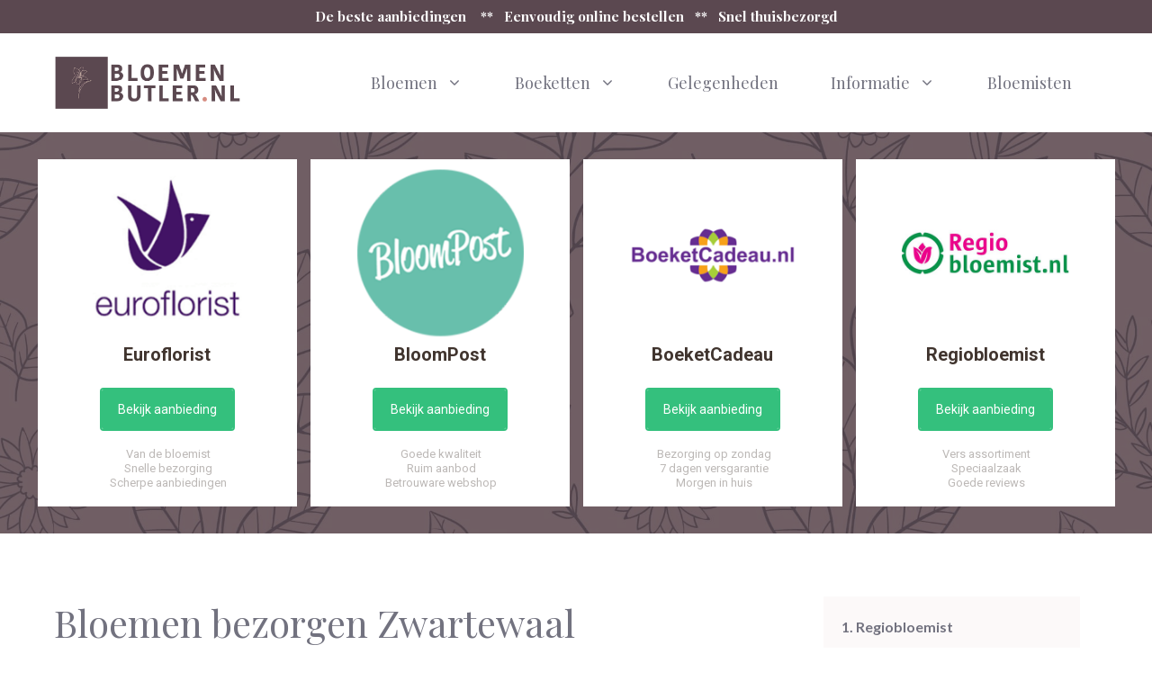

--- FILE ---
content_type: text/html; charset=UTF-8
request_url: https://www.bloemenbutler.nl/brielle/zwartewaal/
body_size: 28035
content:
<!DOCTYPE html>
<html lang="nl-NL">
<head>
	<meta charset="UTF-8">
	<link rel="profile" href="https://gmpg.org/xfn/11">
	<meta name='robots' content='index, follow, max-image-preview:large, max-snippet:-1, max-video-preview:-1' />

	<!-- This site is optimized with the Yoast SEO plugin v26.7 - https://yoast.com/wordpress/plugins/seo/ -->
	<title>Bloemen bezorgen Zwartewaal? Boeket bestellen [2026]</title>
<link data-rocket-prefetch href="https://fonts.googleapis.com" rel="dns-prefetch">
<link data-rocket-preload as="style" href="https://fonts.googleapis.com/css?family=Lato%3Aregular%2C700%7CPlayfair%20Display%3Aregular%2Citalic%2C700%2C700italic%2C900%2C900italic%7CPlayfair%20Display%3Aregular&#038;display=swap" rel="preload">
<link href="https://fonts.googleapis.com/css?family=Lato%3Aregular%2C700%7CPlayfair%20Display%3Aregular%2Citalic%2C700%2C700italic%2C900%2C900italic%7CPlayfair%20Display%3Aregular&#038;display=swap" media="print" onload="this.media=&#039;all&#039;" rel="stylesheet">
<noscript data-wpr-hosted-gf-parameters=""><link rel="stylesheet" href="https://fonts.googleapis.com/css?family=Lato%3Aregular%2C700%7CPlayfair%20Display%3Aregular%2Citalic%2C700%2C700italic%2C900%2C900italic%7CPlayfair%20Display%3Aregular&#038;display=swap"></noscript><link rel="preload" data-rocket-preload as="image" href="https://www.bloemenbutler.nl/wp-content/uploads/2021/03/bloemen-bestellen.jpg" fetchpriority="high">
	<meta name="description" content="De mooiste boeketten versturen naar Zwartewaal? Vergelijk lokale en landelijke bloemisten en bestel direct online v.a. €11,95" />
	<link rel="canonical" href="https://www.bloemenbutler.nl/brielle/zwartewaal/" />
	<meta property="og:locale" content="nl_NL" />
	<meta property="og:type" content="article" />
	<meta property="og:title" content="Bloemen bezorgen Zwartewaal? Boeket bestellen [2026]" />
	<meta property="og:description" content="De mooiste boeketten versturen naar Zwartewaal? Vergelijk lokale en landelijke bloemisten en bestel direct online v.a. €11,95" />
	<meta property="og:url" content="https://www.bloemenbutler.nl/brielle/zwartewaal/" />
	<meta property="og:site_name" content="Bloemen Butler" />
	<meta property="og:image" content="https://www.bloemenbutler.nl/wp-content/uploads/2021/03/bloemen-bezorgen-zwartewaal-3238.jpg" />
	<meta name="twitter:card" content="summary_large_image" />
	<meta name="twitter:label1" content="Geschatte leestijd" />
	<meta name="twitter:data1" content="10 minuten" />
	<script type="application/ld+json" class="yoast-schema-graph">{"@context":"https://schema.org","@graph":[{"@type":"WebPage","@id":"https://www.bloemenbutler.nl/brielle/zwartewaal/","url":"https://www.bloemenbutler.nl/brielle/zwartewaal/","name":"Bloemen bezorgen Zwartewaal? Boeket bestellen [2026]","isPartOf":{"@id":"https://www.bloemenbutler.nl/#website"},"primaryImageOfPage":{"@id":"https://www.bloemenbutler.nl/brielle/zwartewaal/#primaryimage"},"image":{"@id":"https://www.bloemenbutler.nl/brielle/zwartewaal/#primaryimage"},"thumbnailUrl":"https://www.bloemenbutler.nl/wp-content/uploads/2021/03/bloemen-bezorgen-zwartewaal-3238.jpg","datePublished":"2021-04-30T10:03:19+00:00","description":"De mooiste boeketten versturen naar Zwartewaal? Vergelijk lokale en landelijke bloemisten en bestel direct online v.a. €11,95","breadcrumb":{"@id":"https://www.bloemenbutler.nl/brielle/zwartewaal/#breadcrumb"},"inLanguage":"nl-NL","potentialAction":[{"@type":"ReadAction","target":["https://www.bloemenbutler.nl/brielle/zwartewaal/"]}]},{"@type":"ImageObject","inLanguage":"nl-NL","@id":"https://www.bloemenbutler.nl/brielle/zwartewaal/#primaryimage","url":"https://www.bloemenbutler.nl/wp-content/uploads/2021/03/bloemen-bezorgen-zwartewaal-3238.jpg","contentUrl":"https://www.bloemenbutler.nl/wp-content/uploads/2021/03/bloemen-bezorgen-zwartewaal-3238.jpg"},{"@type":"BreadcrumbList","@id":"https://www.bloemenbutler.nl/brielle/zwartewaal/#breadcrumb","itemListElement":[{"@type":"ListItem","position":1,"name":"Bloemen","item":"https://www.bloemenbutler.nl/"},{"@type":"ListItem","position":2,"name":"Bloemen bezorgen Brielle","item":"https://www.bloemenbutler.nl/brielle/"},{"@type":"ListItem","position":3,"name":"Bloemen bezorgen Zwartewaal"}]},{"@type":"WebSite","@id":"https://www.bloemenbutler.nl/#website","url":"https://www.bloemenbutler.nl/","name":"Bloemen Butler","description":"Online bloemen bestellen en thuisbezorgen","publisher":{"@id":"https://www.bloemenbutler.nl/#organization"},"potentialAction":[{"@type":"SearchAction","target":{"@type":"EntryPoint","urlTemplate":"https://www.bloemenbutler.nl/?s={search_term_string}"},"query-input":{"@type":"PropertyValueSpecification","valueRequired":true,"valueName":"search_term_string"}}],"inLanguage":"nl-NL"},{"@type":"Organization","@id":"https://www.bloemenbutler.nl/#organization","name":"Bloemen Butler","url":"https://www.bloemenbutler.nl/","logo":{"@type":"ImageObject","inLanguage":"nl-NL","@id":"https://www.bloemenbutler.nl/#/schema/logo/image/","url":"https://www.bloemenbutler.nl/wp-content/uploads/2021/03/bloemen-butler-logo.png","contentUrl":"https://www.bloemenbutler.nl/wp-content/uploads/2021/03/bloemen-butler-logo.png","width":662,"height":189,"caption":"Bloemen Butler"},"image":{"@id":"https://www.bloemenbutler.nl/#/schema/logo/image/"}}]}</script>
	<!-- / Yoast SEO plugin. -->


<link rel='dns-prefetch' href='//cdnjs.cloudflare.com' />
<link rel='dns-prefetch' href='//fonts.googleapis.com' />
<link href='https://fonts.gstatic.com' crossorigin rel='preconnect' />
<link rel="alternate" type="application/rss+xml" title="Bloemen Butler &raquo; feed" href="https://www.bloemenbutler.nl/feed/" />
<link rel="alternate" type="application/rss+xml" title="Bloemen Butler &raquo; reacties feed" href="https://www.bloemenbutler.nl/comments/feed/" />
<link rel="alternate" type="application/rss+xml" title="Bloemen Butler &raquo; Bloemen bezorgen Zwartewaal reacties feed" href="https://www.bloemenbutler.nl/brielle/zwartewaal/feed/" />
<link rel="alternate" title="oEmbed (JSON)" type="application/json+oembed" href="https://www.bloemenbutler.nl/wp-json/oembed/1.0/embed?url=https%3A%2F%2Fwww.bloemenbutler.nl%2Fbrielle%2Fzwartewaal%2F" />
<link rel="alternate" title="oEmbed (XML)" type="text/xml+oembed" href="https://www.bloemenbutler.nl/wp-json/oembed/1.0/embed?url=https%3A%2F%2Fwww.bloemenbutler.nl%2Fbrielle%2Fzwartewaal%2F&#038;format=xml" />
<style id='wp-img-auto-sizes-contain-inline-css'>
img:is([sizes=auto i],[sizes^="auto," i]){contain-intrinsic-size:3000px 1500px}
/*# sourceURL=wp-img-auto-sizes-contain-inline-css */
</style>

<style id='wp-emoji-styles-inline-css'>

	img.wp-smiley, img.emoji {
		display: inline !important;
		border: none !important;
		box-shadow: none !important;
		height: 1em !important;
		width: 1em !important;
		margin: 0 0.07em !important;
		vertical-align: -0.1em !important;
		background: none !important;
		padding: 0 !important;
	}
/*# sourceURL=wp-emoji-styles-inline-css */
</style>
<style id='wp-block-library-inline-css'>
:root{--wp-block-synced-color:#7a00df;--wp-block-synced-color--rgb:122,0,223;--wp-bound-block-color:var(--wp-block-synced-color);--wp-editor-canvas-background:#ddd;--wp-admin-theme-color:#007cba;--wp-admin-theme-color--rgb:0,124,186;--wp-admin-theme-color-darker-10:#006ba1;--wp-admin-theme-color-darker-10--rgb:0,107,160.5;--wp-admin-theme-color-darker-20:#005a87;--wp-admin-theme-color-darker-20--rgb:0,90,135;--wp-admin-border-width-focus:2px}@media (min-resolution:192dpi){:root{--wp-admin-border-width-focus:1.5px}}.wp-element-button{cursor:pointer}:root .has-very-light-gray-background-color{background-color:#eee}:root .has-very-dark-gray-background-color{background-color:#313131}:root .has-very-light-gray-color{color:#eee}:root .has-very-dark-gray-color{color:#313131}:root .has-vivid-green-cyan-to-vivid-cyan-blue-gradient-background{background:linear-gradient(135deg,#00d084,#0693e3)}:root .has-purple-crush-gradient-background{background:linear-gradient(135deg,#34e2e4,#4721fb 50%,#ab1dfe)}:root .has-hazy-dawn-gradient-background{background:linear-gradient(135deg,#faaca8,#dad0ec)}:root .has-subdued-olive-gradient-background{background:linear-gradient(135deg,#fafae1,#67a671)}:root .has-atomic-cream-gradient-background{background:linear-gradient(135deg,#fdd79a,#004a59)}:root .has-nightshade-gradient-background{background:linear-gradient(135deg,#330968,#31cdcf)}:root .has-midnight-gradient-background{background:linear-gradient(135deg,#020381,#2874fc)}:root{--wp--preset--font-size--normal:16px;--wp--preset--font-size--huge:42px}.has-regular-font-size{font-size:1em}.has-larger-font-size{font-size:2.625em}.has-normal-font-size{font-size:var(--wp--preset--font-size--normal)}.has-huge-font-size{font-size:var(--wp--preset--font-size--huge)}.has-text-align-center{text-align:center}.has-text-align-left{text-align:left}.has-text-align-right{text-align:right}.has-fit-text{white-space:nowrap!important}#end-resizable-editor-section{display:none}.aligncenter{clear:both}.items-justified-left{justify-content:flex-start}.items-justified-center{justify-content:center}.items-justified-right{justify-content:flex-end}.items-justified-space-between{justify-content:space-between}.screen-reader-text{border:0;clip-path:inset(50%);height:1px;margin:-1px;overflow:hidden;padding:0;position:absolute;width:1px;word-wrap:normal!important}.screen-reader-text:focus{background-color:#ddd;clip-path:none;color:#444;display:block;font-size:1em;height:auto;left:5px;line-height:normal;padding:15px 23px 14px;text-decoration:none;top:5px;width:auto;z-index:100000}html :where(.has-border-color){border-style:solid}html :where([style*=border-top-color]){border-top-style:solid}html :where([style*=border-right-color]){border-right-style:solid}html :where([style*=border-bottom-color]){border-bottom-style:solid}html :where([style*=border-left-color]){border-left-style:solid}html :where([style*=border-width]){border-style:solid}html :where([style*=border-top-width]){border-top-style:solid}html :where([style*=border-right-width]){border-right-style:solid}html :where([style*=border-bottom-width]){border-bottom-style:solid}html :where([style*=border-left-width]){border-left-style:solid}html :where(img[class*=wp-image-]){height:auto;max-width:100%}:where(figure){margin:0 0 1em}html :where(.is-position-sticky){--wp-admin--admin-bar--position-offset:var(--wp-admin--admin-bar--height,0px)}@media screen and (max-width:600px){html :where(.is-position-sticky){--wp-admin--admin-bar--position-offset:0px}}

/*# sourceURL=wp-block-library-inline-css */
</style><style id='wp-block-image-inline-css'>
.wp-block-image>a,.wp-block-image>figure>a{display:inline-block}.wp-block-image img{box-sizing:border-box;height:auto;max-width:100%;vertical-align:bottom}@media not (prefers-reduced-motion){.wp-block-image img.hide{visibility:hidden}.wp-block-image img.show{animation:show-content-image .4s}}.wp-block-image[style*=border-radius] img,.wp-block-image[style*=border-radius]>a{border-radius:inherit}.wp-block-image.has-custom-border img{box-sizing:border-box}.wp-block-image.aligncenter{text-align:center}.wp-block-image.alignfull>a,.wp-block-image.alignwide>a{width:100%}.wp-block-image.alignfull img,.wp-block-image.alignwide img{height:auto;width:100%}.wp-block-image .aligncenter,.wp-block-image .alignleft,.wp-block-image .alignright,.wp-block-image.aligncenter,.wp-block-image.alignleft,.wp-block-image.alignright{display:table}.wp-block-image .aligncenter>figcaption,.wp-block-image .alignleft>figcaption,.wp-block-image .alignright>figcaption,.wp-block-image.aligncenter>figcaption,.wp-block-image.alignleft>figcaption,.wp-block-image.alignright>figcaption{caption-side:bottom;display:table-caption}.wp-block-image .alignleft{float:left;margin:.5em 1em .5em 0}.wp-block-image .alignright{float:right;margin:.5em 0 .5em 1em}.wp-block-image .aligncenter{margin-left:auto;margin-right:auto}.wp-block-image :where(figcaption){margin-bottom:1em;margin-top:.5em}.wp-block-image.is-style-circle-mask img{border-radius:9999px}@supports ((-webkit-mask-image:none) or (mask-image:none)) or (-webkit-mask-image:none){.wp-block-image.is-style-circle-mask img{border-radius:0;-webkit-mask-image:url('data:image/svg+xml;utf8,<svg viewBox="0 0 100 100" xmlns="http://www.w3.org/2000/svg"><circle cx="50" cy="50" r="50"/></svg>');mask-image:url('data:image/svg+xml;utf8,<svg viewBox="0 0 100 100" xmlns="http://www.w3.org/2000/svg"><circle cx="50" cy="50" r="50"/></svg>');mask-mode:alpha;-webkit-mask-position:center;mask-position:center;-webkit-mask-repeat:no-repeat;mask-repeat:no-repeat;-webkit-mask-size:contain;mask-size:contain}}:root :where(.wp-block-image.is-style-rounded img,.wp-block-image .is-style-rounded img){border-radius:9999px}.wp-block-image figure{margin:0}.wp-lightbox-container{display:flex;flex-direction:column;position:relative}.wp-lightbox-container img{cursor:zoom-in}.wp-lightbox-container img:hover+button{opacity:1}.wp-lightbox-container button{align-items:center;backdrop-filter:blur(16px) saturate(180%);background-color:#5a5a5a40;border:none;border-radius:4px;cursor:zoom-in;display:flex;height:20px;justify-content:center;opacity:0;padding:0;position:absolute;right:16px;text-align:center;top:16px;width:20px;z-index:100}@media not (prefers-reduced-motion){.wp-lightbox-container button{transition:opacity .2s ease}}.wp-lightbox-container button:focus-visible{outline:3px auto #5a5a5a40;outline:3px auto -webkit-focus-ring-color;outline-offset:3px}.wp-lightbox-container button:hover{cursor:pointer;opacity:1}.wp-lightbox-container button:focus{opacity:1}.wp-lightbox-container button:focus,.wp-lightbox-container button:hover,.wp-lightbox-container button:not(:hover):not(:active):not(.has-background){background-color:#5a5a5a40;border:none}.wp-lightbox-overlay{box-sizing:border-box;cursor:zoom-out;height:100vh;left:0;overflow:hidden;position:fixed;top:0;visibility:hidden;width:100%;z-index:100000}.wp-lightbox-overlay .close-button{align-items:center;cursor:pointer;display:flex;justify-content:center;min-height:40px;min-width:40px;padding:0;position:absolute;right:calc(env(safe-area-inset-right) + 16px);top:calc(env(safe-area-inset-top) + 16px);z-index:5000000}.wp-lightbox-overlay .close-button:focus,.wp-lightbox-overlay .close-button:hover,.wp-lightbox-overlay .close-button:not(:hover):not(:active):not(.has-background){background:none;border:none}.wp-lightbox-overlay .lightbox-image-container{height:var(--wp--lightbox-container-height);left:50%;overflow:hidden;position:absolute;top:50%;transform:translate(-50%,-50%);transform-origin:top left;width:var(--wp--lightbox-container-width);z-index:9999999999}.wp-lightbox-overlay .wp-block-image{align-items:center;box-sizing:border-box;display:flex;height:100%;justify-content:center;margin:0;position:relative;transform-origin:0 0;width:100%;z-index:3000000}.wp-lightbox-overlay .wp-block-image img{height:var(--wp--lightbox-image-height);min-height:var(--wp--lightbox-image-height);min-width:var(--wp--lightbox-image-width);width:var(--wp--lightbox-image-width)}.wp-lightbox-overlay .wp-block-image figcaption{display:none}.wp-lightbox-overlay button{background:none;border:none}.wp-lightbox-overlay .scrim{background-color:#fff;height:100%;opacity:.9;position:absolute;width:100%;z-index:2000000}.wp-lightbox-overlay.active{visibility:visible}@media not (prefers-reduced-motion){.wp-lightbox-overlay.active{animation:turn-on-visibility .25s both}.wp-lightbox-overlay.active img{animation:turn-on-visibility .35s both}.wp-lightbox-overlay.show-closing-animation:not(.active){animation:turn-off-visibility .35s both}.wp-lightbox-overlay.show-closing-animation:not(.active) img{animation:turn-off-visibility .25s both}.wp-lightbox-overlay.zoom.active{animation:none;opacity:1;visibility:visible}.wp-lightbox-overlay.zoom.active .lightbox-image-container{animation:lightbox-zoom-in .4s}.wp-lightbox-overlay.zoom.active .lightbox-image-container img{animation:none}.wp-lightbox-overlay.zoom.active .scrim{animation:turn-on-visibility .4s forwards}.wp-lightbox-overlay.zoom.show-closing-animation:not(.active){animation:none}.wp-lightbox-overlay.zoom.show-closing-animation:not(.active) .lightbox-image-container{animation:lightbox-zoom-out .4s}.wp-lightbox-overlay.zoom.show-closing-animation:not(.active) .lightbox-image-container img{animation:none}.wp-lightbox-overlay.zoom.show-closing-animation:not(.active) .scrim{animation:turn-off-visibility .4s forwards}}@keyframes show-content-image{0%{visibility:hidden}99%{visibility:hidden}to{visibility:visible}}@keyframes turn-on-visibility{0%{opacity:0}to{opacity:1}}@keyframes turn-off-visibility{0%{opacity:1;visibility:visible}99%{opacity:0;visibility:visible}to{opacity:0;visibility:hidden}}@keyframes lightbox-zoom-in{0%{transform:translate(calc((-100vw + var(--wp--lightbox-scrollbar-width))/2 + var(--wp--lightbox-initial-left-position)),calc(-50vh + var(--wp--lightbox-initial-top-position))) scale(var(--wp--lightbox-scale))}to{transform:translate(-50%,-50%) scale(1)}}@keyframes lightbox-zoom-out{0%{transform:translate(-50%,-50%) scale(1);visibility:visible}99%{visibility:visible}to{transform:translate(calc((-100vw + var(--wp--lightbox-scrollbar-width))/2 + var(--wp--lightbox-initial-left-position)),calc(-50vh + var(--wp--lightbox-initial-top-position))) scale(var(--wp--lightbox-scale));visibility:hidden}}
/*# sourceURL=https://www.bloemenbutler.nl/wp-includes/blocks/image/style.min.css */
</style>
<style id='wp-block-paragraph-inline-css'>
.is-small-text{font-size:.875em}.is-regular-text{font-size:1em}.is-large-text{font-size:2.25em}.is-larger-text{font-size:3em}.has-drop-cap:not(:focus):first-letter{float:left;font-size:8.4em;font-style:normal;font-weight:100;line-height:.68;margin:.05em .1em 0 0;text-transform:uppercase}body.rtl .has-drop-cap:not(:focus):first-letter{float:none;margin-left:.1em}p.has-drop-cap.has-background{overflow:hidden}:root :where(p.has-background){padding:1.25em 2.375em}:where(p.has-text-color:not(.has-link-color)) a{color:inherit}p.has-text-align-left[style*="writing-mode:vertical-lr"],p.has-text-align-right[style*="writing-mode:vertical-rl"]{rotate:180deg}
/*# sourceURL=https://www.bloemenbutler.nl/wp-includes/blocks/paragraph/style.min.css */
</style>
<link data-minify="1" rel='stylesheet' id='ultimate_blocks-cgb-style-css-css' href='https://www.bloemenbutler.nl/wp-content/cache/min/1/wp-content/plugins/ultimate-blocks/dist/blocks.style.build.css?ver=1678883737' media='all' />
<style id='global-styles-inline-css'>
:root{--wp--preset--aspect-ratio--square: 1;--wp--preset--aspect-ratio--4-3: 4/3;--wp--preset--aspect-ratio--3-4: 3/4;--wp--preset--aspect-ratio--3-2: 3/2;--wp--preset--aspect-ratio--2-3: 2/3;--wp--preset--aspect-ratio--16-9: 16/9;--wp--preset--aspect-ratio--9-16: 9/16;--wp--preset--color--black: #000000;--wp--preset--color--cyan-bluish-gray: #abb8c3;--wp--preset--color--white: #ffffff;--wp--preset--color--pale-pink: #f78da7;--wp--preset--color--vivid-red: #cf2e2e;--wp--preset--color--luminous-vivid-orange: #ff6900;--wp--preset--color--luminous-vivid-amber: #fcb900;--wp--preset--color--light-green-cyan: #7bdcb5;--wp--preset--color--vivid-green-cyan: #00d084;--wp--preset--color--pale-cyan-blue: #8ed1fc;--wp--preset--color--vivid-cyan-blue: #0693e3;--wp--preset--color--vivid-purple: #9b51e0;--wp--preset--gradient--vivid-cyan-blue-to-vivid-purple: linear-gradient(135deg,rgb(6,147,227) 0%,rgb(155,81,224) 100%);--wp--preset--gradient--light-green-cyan-to-vivid-green-cyan: linear-gradient(135deg,rgb(122,220,180) 0%,rgb(0,208,130) 100%);--wp--preset--gradient--luminous-vivid-amber-to-luminous-vivid-orange: linear-gradient(135deg,rgb(252,185,0) 0%,rgb(255,105,0) 100%);--wp--preset--gradient--luminous-vivid-orange-to-vivid-red: linear-gradient(135deg,rgb(255,105,0) 0%,rgb(207,46,46) 100%);--wp--preset--gradient--very-light-gray-to-cyan-bluish-gray: linear-gradient(135deg,rgb(238,238,238) 0%,rgb(169,184,195) 100%);--wp--preset--gradient--cool-to-warm-spectrum: linear-gradient(135deg,rgb(74,234,220) 0%,rgb(151,120,209) 20%,rgb(207,42,186) 40%,rgb(238,44,130) 60%,rgb(251,105,98) 80%,rgb(254,248,76) 100%);--wp--preset--gradient--blush-light-purple: linear-gradient(135deg,rgb(255,206,236) 0%,rgb(152,150,240) 100%);--wp--preset--gradient--blush-bordeaux: linear-gradient(135deg,rgb(254,205,165) 0%,rgb(254,45,45) 50%,rgb(107,0,62) 100%);--wp--preset--gradient--luminous-dusk: linear-gradient(135deg,rgb(255,203,112) 0%,rgb(199,81,192) 50%,rgb(65,88,208) 100%);--wp--preset--gradient--pale-ocean: linear-gradient(135deg,rgb(255,245,203) 0%,rgb(182,227,212) 50%,rgb(51,167,181) 100%);--wp--preset--gradient--electric-grass: linear-gradient(135deg,rgb(202,248,128) 0%,rgb(113,206,126) 100%);--wp--preset--gradient--midnight: linear-gradient(135deg,rgb(2,3,129) 0%,rgb(40,116,252) 100%);--wp--preset--font-size--small: 13px;--wp--preset--font-size--medium: 20px;--wp--preset--font-size--large: 36px;--wp--preset--font-size--x-large: 42px;--wp--preset--spacing--20: 0.44rem;--wp--preset--spacing--30: 0.67rem;--wp--preset--spacing--40: 1rem;--wp--preset--spacing--50: 1.5rem;--wp--preset--spacing--60: 2.25rem;--wp--preset--spacing--70: 3.38rem;--wp--preset--spacing--80: 5.06rem;--wp--preset--shadow--natural: 6px 6px 9px rgba(0, 0, 0, 0.2);--wp--preset--shadow--deep: 12px 12px 50px rgba(0, 0, 0, 0.4);--wp--preset--shadow--sharp: 6px 6px 0px rgba(0, 0, 0, 0.2);--wp--preset--shadow--outlined: 6px 6px 0px -3px rgb(255, 255, 255), 6px 6px rgb(0, 0, 0);--wp--preset--shadow--crisp: 6px 6px 0px rgb(0, 0, 0);}:where(.is-layout-flex){gap: 0.5em;}:where(.is-layout-grid){gap: 0.5em;}body .is-layout-flex{display: flex;}.is-layout-flex{flex-wrap: wrap;align-items: center;}.is-layout-flex > :is(*, div){margin: 0;}body .is-layout-grid{display: grid;}.is-layout-grid > :is(*, div){margin: 0;}:where(.wp-block-columns.is-layout-flex){gap: 2em;}:where(.wp-block-columns.is-layout-grid){gap: 2em;}:where(.wp-block-post-template.is-layout-flex){gap: 1.25em;}:where(.wp-block-post-template.is-layout-grid){gap: 1.25em;}.has-black-color{color: var(--wp--preset--color--black) !important;}.has-cyan-bluish-gray-color{color: var(--wp--preset--color--cyan-bluish-gray) !important;}.has-white-color{color: var(--wp--preset--color--white) !important;}.has-pale-pink-color{color: var(--wp--preset--color--pale-pink) !important;}.has-vivid-red-color{color: var(--wp--preset--color--vivid-red) !important;}.has-luminous-vivid-orange-color{color: var(--wp--preset--color--luminous-vivid-orange) !important;}.has-luminous-vivid-amber-color{color: var(--wp--preset--color--luminous-vivid-amber) !important;}.has-light-green-cyan-color{color: var(--wp--preset--color--light-green-cyan) !important;}.has-vivid-green-cyan-color{color: var(--wp--preset--color--vivid-green-cyan) !important;}.has-pale-cyan-blue-color{color: var(--wp--preset--color--pale-cyan-blue) !important;}.has-vivid-cyan-blue-color{color: var(--wp--preset--color--vivid-cyan-blue) !important;}.has-vivid-purple-color{color: var(--wp--preset--color--vivid-purple) !important;}.has-black-background-color{background-color: var(--wp--preset--color--black) !important;}.has-cyan-bluish-gray-background-color{background-color: var(--wp--preset--color--cyan-bluish-gray) !important;}.has-white-background-color{background-color: var(--wp--preset--color--white) !important;}.has-pale-pink-background-color{background-color: var(--wp--preset--color--pale-pink) !important;}.has-vivid-red-background-color{background-color: var(--wp--preset--color--vivid-red) !important;}.has-luminous-vivid-orange-background-color{background-color: var(--wp--preset--color--luminous-vivid-orange) !important;}.has-luminous-vivid-amber-background-color{background-color: var(--wp--preset--color--luminous-vivid-amber) !important;}.has-light-green-cyan-background-color{background-color: var(--wp--preset--color--light-green-cyan) !important;}.has-vivid-green-cyan-background-color{background-color: var(--wp--preset--color--vivid-green-cyan) !important;}.has-pale-cyan-blue-background-color{background-color: var(--wp--preset--color--pale-cyan-blue) !important;}.has-vivid-cyan-blue-background-color{background-color: var(--wp--preset--color--vivid-cyan-blue) !important;}.has-vivid-purple-background-color{background-color: var(--wp--preset--color--vivid-purple) !important;}.has-black-border-color{border-color: var(--wp--preset--color--black) !important;}.has-cyan-bluish-gray-border-color{border-color: var(--wp--preset--color--cyan-bluish-gray) !important;}.has-white-border-color{border-color: var(--wp--preset--color--white) !important;}.has-pale-pink-border-color{border-color: var(--wp--preset--color--pale-pink) !important;}.has-vivid-red-border-color{border-color: var(--wp--preset--color--vivid-red) !important;}.has-luminous-vivid-orange-border-color{border-color: var(--wp--preset--color--luminous-vivid-orange) !important;}.has-luminous-vivid-amber-border-color{border-color: var(--wp--preset--color--luminous-vivid-amber) !important;}.has-light-green-cyan-border-color{border-color: var(--wp--preset--color--light-green-cyan) !important;}.has-vivid-green-cyan-border-color{border-color: var(--wp--preset--color--vivid-green-cyan) !important;}.has-pale-cyan-blue-border-color{border-color: var(--wp--preset--color--pale-cyan-blue) !important;}.has-vivid-cyan-blue-border-color{border-color: var(--wp--preset--color--vivid-cyan-blue) !important;}.has-vivid-purple-border-color{border-color: var(--wp--preset--color--vivid-purple) !important;}.has-vivid-cyan-blue-to-vivid-purple-gradient-background{background: var(--wp--preset--gradient--vivid-cyan-blue-to-vivid-purple) !important;}.has-light-green-cyan-to-vivid-green-cyan-gradient-background{background: var(--wp--preset--gradient--light-green-cyan-to-vivid-green-cyan) !important;}.has-luminous-vivid-amber-to-luminous-vivid-orange-gradient-background{background: var(--wp--preset--gradient--luminous-vivid-amber-to-luminous-vivid-orange) !important;}.has-luminous-vivid-orange-to-vivid-red-gradient-background{background: var(--wp--preset--gradient--luminous-vivid-orange-to-vivid-red) !important;}.has-very-light-gray-to-cyan-bluish-gray-gradient-background{background: var(--wp--preset--gradient--very-light-gray-to-cyan-bluish-gray) !important;}.has-cool-to-warm-spectrum-gradient-background{background: var(--wp--preset--gradient--cool-to-warm-spectrum) !important;}.has-blush-light-purple-gradient-background{background: var(--wp--preset--gradient--blush-light-purple) !important;}.has-blush-bordeaux-gradient-background{background: var(--wp--preset--gradient--blush-bordeaux) !important;}.has-luminous-dusk-gradient-background{background: var(--wp--preset--gradient--luminous-dusk) !important;}.has-pale-ocean-gradient-background{background: var(--wp--preset--gradient--pale-ocean) !important;}.has-electric-grass-gradient-background{background: var(--wp--preset--gradient--electric-grass) !important;}.has-midnight-gradient-background{background: var(--wp--preset--gradient--midnight) !important;}.has-small-font-size{font-size: var(--wp--preset--font-size--small) !important;}.has-medium-font-size{font-size: var(--wp--preset--font-size--medium) !important;}.has-large-font-size{font-size: var(--wp--preset--font-size--large) !important;}.has-x-large-font-size{font-size: var(--wp--preset--font-size--x-large) !important;}
/*# sourceURL=global-styles-inline-css */
</style>

<style id='classic-theme-styles-inline-css'>
/*! This file is auto-generated */
.wp-block-button__link{color:#fff;background-color:#32373c;border-radius:9999px;box-shadow:none;text-decoration:none;padding:calc(.667em + 2px) calc(1.333em + 2px);font-size:1.125em}.wp-block-file__button{background:#32373c;color:#fff;text-decoration:none}
/*# sourceURL=/wp-includes/css/classic-themes.min.css */
</style>
<link data-minify="1" rel='stylesheet' id='go-pricing-styles-css' href='https://www.bloemenbutler.nl/wp-content/cache/min/1/wp-content/plugins/go_pricing/assets/css/go_pricing_styles.css?ver=1678883737' media='all' />
<link data-minify="1" rel='stylesheet' id='wpsm-comptable-styles-css' href='https://www.bloemenbutler.nl/wp-content/cache/min/1/wp-content/plugins/table-maker/css/style.css?ver=1678883737' media='all' />
<link data-minify="1" rel='stylesheet' id='ub-extension-style-css-css' href='https://www.bloemenbutler.nl/wp-content/cache/min/1/wp-content/plugins/ultimate-blocks/src/extensions/style.css?ver=1704288431' media='all' />
<link rel='stylesheet' id='generate-comments-css' href='https://www.bloemenbutler.nl/wp-content/themes/generatepress/assets/css/components/comments.min.css?ver=3.0.2' media='all' />
<link rel='stylesheet' id='generate-widget-areas-css' href='https://www.bloemenbutler.nl/wp-content/themes/generatepress/assets/css/components/widget-areas.min.css?ver=3.0.2' media='all' />
<link rel='stylesheet' id='generate-style-css' href='https://www.bloemenbutler.nl/wp-content/themes/generatepress/assets/css/main.min.css?ver=3.0.2' media='all' />
<style id='generate-style-inline-css'>
.no-featured-image-padding .featured-image {margin-left:-20px;margin-right:-40px;}.post-image-above-header .no-featured-image-padding .inside-article .featured-image {margin-top:-70px;}@media (max-width:768px){.no-featured-image-padding .featured-image {margin-left:-20px;margin-right:-21px;}.post-image-above-header .no-featured-image-padding .inside-article .featured-image {margin-top:-40px;}}
body{background-color:#ffffff;color:#666666;}a{color:#1abc9c;}a:visited{color:#666666;}a:hover, a:focus, a:active{color:#878996;}.wp-block-group__inner-container{max-width:1200px;margin-left:auto;margin-right:auto;}.site-header .header-image{width:210px;}.generate-back-to-top{font-size:20px;border-radius:3px;position:fixed;bottom:30px;right:30px;line-height:40px;width:40px;text-align:center;z-index:10;transition:opacity 300ms ease-in-out;}body, button, input, select, textarea{font-family:"Lato", sans-serif;font-size:18px;}body{line-height:1.8;}.entry-content > [class*="wp-block-"]:not(:last-child){margin-bottom:1.5em;}.top-bar{font-family:"Playfair Display", serif;font-size:15px;}.main-title{font-size:30px;}.site-description{font-size:16px;}.main-navigation a, .menu-toggle{font-family:"Playfair Display", serif;font-size:18px;}.main-navigation .menu-bar-items{font-size:18px;}.main-navigation .main-nav ul ul li a{font-size:15px;}.widget-title{font-family:"Playfair Display", serif;}.sidebar .widget, .footer-widgets .widget{font-size:16px;}button:not(.menu-toggle),html input[type="button"],input[type="reset"],input[type="submit"],.button,.wp-block-button .wp-block-button__link{font-family:"Lato", sans-serif;font-size:17px;}h1{font-family:"Playfair Display", serif;line-height:1.4em;margin-bottom:10px;}h2{font-family:"Playfair Display", serif;font-size:28px;line-height:1.5em;margin-bottom:30px;}h3{font-family:"Playfair Display", serif;font-size:22px;line-height:1.7em;margin-bottom:30px;}h4{font-family:"Playfair Display", serif;font-size:20px;line-height:1.8em;}h5{font-size:inherit;}.site-info{font-family:"Playfair Display", serif;}@media (max-width:768px){.main-title{font-size:20px;}h1{font-size:32px;}h2{font-size:24px;}}.top-bar{background-color:#5b4850;color:#ffffff;}.top-bar a{color:#72727f;}.top-bar a:hover{color:#878996;}.site-header{background-color:#ffffff;color:#363636;}.site-header a{color:#72727f;}.site-header a:hover{color:#878996;}.main-title a,.main-title a:hover{color:#363636;}.site-description{color:#363636;}.main-navigation .main-nav ul li a,.menu-toggle, .main-navigation .menu-bar-items{color:#72727f;}.main-navigation .main-nav ul li:hover > a,.main-navigation .main-nav ul li:focus > a, .main-navigation .main-nav ul li.sfHover > a, .main-navigation .menu-bar-item:hover > a, .main-navigation .menu-bar-item.sfHover > a{color:#72727f;}button.menu-toggle:hover,button.menu-toggle:focus{color:#72727f;}.main-navigation .main-nav ul li[class*="current-menu-"] > a{color:#72727f;}.main-navigation .main-nav ul li[class*="current-menu-"] > a:hover,.main-navigation .main-nav ul li[class*="current-menu-"].sfHover > a{color:#72727f;}.navigation-search input[type="search"],.navigation-search input[type="search"]:active, .navigation-search input[type="search"]:focus, .main-navigation .main-nav ul li.search-item.active > a, .main-navigation .menu-bar-items .search-item.active > a{color:#72727f;}.main-navigation ul ul{background-color:#ffffff;}.separate-containers .inside-article, .separate-containers .comments-area, .separate-containers .page-header, .one-container .container, .separate-containers .paging-navigation, .inside-page-header{color:#666666;background-color:#ffffff;}.inside-article a,.paging-navigation a,.comments-area a,.page-header a{color:#1abc9c;}.inside-article a:hover,.paging-navigation a:hover,.comments-area a:hover,.page-header a:hover{color:#878996;}.entry-header h1,.page-header h1{color:#72727f;}.entry-title a{color:#72727f;}.entry-title a:hover{color:#878996;}.entry-meta{color:#72727f;}.entry-meta a{color:#72727f;}.entry-meta a:hover{color:#878996;}h1{color:#72727f;}h2{color:#72727f;}h3{color:#72727f;}h4{color:#72727f;}h5{color:#72727f;}.sidebar .widget{color:#72727f;background-color:#fcf9f9;}.sidebar .widget a{color:#ffffff;}.sidebar .widget .widget-title{color:#72727f;}.footer-widgets{color:#72727f;background-color:#fcf9f9;}.footer-widgets a{color:#72727f;}.footer-widgets a:hover{color:#878996;}.footer-widgets .widget-title{color:#5b4850;}.site-info{color:#ffffff;background-color:#5b4850;}.site-info a{color:#f1d5c7;}.site-info a:hover{color:#878996;}.footer-bar .widget_nav_menu .current-menu-item a{color:#878996;}input[type="text"],input[type="email"],input[type="url"],input[type="password"],input[type="search"],input[type="tel"],input[type="number"],textarea,select{color:#666666;background-color:#fafafa;border-color:#cccccc;}input[type="text"]:focus,input[type="email"]:focus,input[type="url"]:focus,input[type="password"]:focus,input[type="search"]:focus,input[type="tel"]:focus,input[type="number"]:focus,textarea:focus,select:focus{color:#666666;background-color:#ffffff;border-color:#bfbfbf;}button,html input[type="button"],input[type="reset"],input[type="submit"],a.button,a.wp-block-button__link:not(.has-background){color:#ffffff;background-color:#34c07d;}button:hover,html input[type="button"]:hover,input[type="reset"]:hover,input[type="submit"]:hover,a.button:hover,button:focus,html input[type="button"]:focus,input[type="reset"]:focus,input[type="submit"]:focus,a.button:focus,a.wp-block-button__link:not(.has-background):active,a.wp-block-button__link:not(.has-background):focus,a.wp-block-button__link:not(.has-background):hover{color:#ffffff;background-color:rgba(204,171,193,0.8);}a.generate-back-to-top{background-color:#f1d5c7;color:#ffffff;}a.generate-back-to-top:hover,a.generate-back-to-top:focus{background-color:#f1d5c7;color:#ffffff;}@media (max-width: 768px){.main-navigation .menu-bar-item:hover > a, .main-navigation .menu-bar-item.sfHover > a{background:none;color:#72727f;}}.inside-top-bar{padding:5px 10px 5px 10px;}.inside-header{padding:20px;}.nav-below-header .main-navigation .inside-navigation.grid-container, .nav-above-header .main-navigation .inside-navigation.grid-container{padding:0px 9px 0px 9px;}.separate-containers .inside-article, .separate-containers .comments-area, .separate-containers .page-header, .separate-containers .paging-navigation, .one-container .site-content, .inside-page-header, .wp-block-group__inner-container{padding:70px 40px 70px 20px;}.separate-containers .paging-navigation{padding-top:20px;padding-bottom:20px;}.entry-content .alignwide, body:not(.no-sidebar) .entry-content .alignfull{margin-left:-20px;width:calc(100% + 60px);max-width:calc(100% + 60px);}.one-container.left-sidebar .site-main,.one-container.both-left .site-main{margin-left:20px;}.one-container.both-sidebars .site-main{margin:0px 40px 0px 20px;}.one-container.archive .post:not(:last-child), .one-container.blog .post:not(:last-child){padding-bottom:70px;}.main-navigation .main-nav ul li a,.menu-toggle,.main-navigation .menu-bar-item > a{padding-left:29px;padding-right:29px;line-height:70px;}.main-navigation .main-nav ul ul li a{padding:20px 29px 20px 29px;}.navigation-search input[type="search"]{height:70px;}.rtl .menu-item-has-children .dropdown-menu-toggle{padding-left:29px;}.menu-item-has-children .dropdown-menu-toggle{padding-right:29px;}.menu-item-has-children ul .dropdown-menu-toggle{padding-top:20px;padding-bottom:20px;margin-top:-20px;}.rtl .main-navigation .main-nav ul li.menu-item-has-children > a{padding-right:29px;}.widget-area .widget{padding:20px;}.footer-widgets-container{padding:50px 20px 45px 20px;}.inside-site-info{padding:40px 20px 40px 20px;}@media (max-width:768px){.separate-containers .inside-article, .separate-containers .comments-area, .separate-containers .page-header, .separate-containers .paging-navigation, .one-container .site-content, .inside-page-header, .wp-block-group__inner-container{padding:40px 21px 80px 20px;}.inside-header{padding-top:20px;padding-right:20px;padding-bottom:10px;padding-left:20px;}.widget-area .widget{padding-top:10px;padding-right:10px;padding-bottom:10px;padding-left:10px;}.inside-site-info{padding-right:10px;padding-left:10px;}.entry-content .alignwide, body:not(.no-sidebar) .entry-content .alignfull{margin-left:-20px;width:calc(100% + 41px);max-width:calc(100% + 41px);}.one-container .site-main .paging-navigation{margin-bottom:20px;}}/* End cached CSS */.is-right-sidebar{width:25%;}.is-left-sidebar{width:30%;}.site-content .content-area{width:75%;}@media (max-width: 768px){.main-navigation .menu-toggle,.sidebar-nav-mobile:not(#sticky-placeholder){display:block;}.main-navigation ul,.gen-sidebar-nav,.main-navigation:not(.slideout-navigation):not(.toggled) .main-nav > ul,.has-inline-mobile-toggle #site-navigation .inside-navigation > *:not(.navigation-search):not(.main-nav){display:none;}.nav-align-right .inside-navigation,.nav-align-center .inside-navigation{justify-content:space-between;}.has-inline-mobile-toggle .mobile-menu-control-wrapper{display:flex;flex-wrap:wrap;}.has-inline-mobile-toggle .inside-header{flex-direction:row;text-align:left;flex-wrap:wrap;}.has-inline-mobile-toggle .header-widget,.has-inline-mobile-toggle #site-navigation{flex-basis:100%;}.nav-float-left .has-inline-mobile-toggle #site-navigation{order:10;}}
.dynamic-author-image-rounded{border-radius:100%;}.dynamic-featured-image, .dynamic-author-image{vertical-align:middle;}.one-container.blog .dynamic-content-template:not(:last-child), .one-container.archive .dynamic-content-template:not(:last-child){padding-bottom:0px;}.dynamic-entry-excerpt > p:last-child{margin-bottom:0px;}
h2.entry-title{font-size:26px;line-height:1.5em;}.navigation-branding .main-title{font-weight:bold;text-transform:none;font-size:30px;}@media (min-width: 769px) and (max-width: 1024px){.main-navigation:not(.slideout-navigation) a, .main-navigation .menu-toggle, .main-navigation .menu-bar-items{font-size:20px;}.main-navigation:not(.slideout-navigation) .main-nav ul ul li a{font-size:17px;}}@media (max-width:768px){h2.entry-title{font-size:24px;}}@media (max-width: 768px){.main-navigation:not(.slideout-navigation) a, .main-navigation .menu-toggle, .main-navigation .menu-bar-items{font-size:20px;}.main-navigation:not(.slideout-navigation) .main-nav ul ul li a{font-size:17px;}.navigation-branding .main-title{font-size:20px;}}
.page-hero{background-color:rgba(91,72,80,0.87);background-image:url(https://www.bloemenbutler.nl/wp-content/uploads/2021/03/bloemen-bestellen.jpg);background-size:cover;background-image:linear-gradient(0deg, rgba(91,72,80,0.87),rgba(91,72,80,0.87)), url(https://www.bloemenbutler.nl/wp-content/uploads/2021/03/bloemen-bestellen.jpg);background-position:center top;background-repeat:no-repeat;padding-top:10px;padding-bottom:10px;text-align:center;}.page-hero .inside-page-hero.grid-container{max-width:calc(1200px - 0px - 0px);}.inside-page-hero > *:last-child{margin-bottom:0px;}.page-hero time.updated{display:none;}
@media (max-width: 768px){.main-navigation .menu-toggle,.main-navigation .mobile-bar-items a,.main-navigation .menu-bar-item > a{padding-left:40px;padding-right:40px;}.main-navigation .main-nav ul li a,.main-navigation .menu-toggle,.main-navigation .mobile-bar-items a,.main-navigation .menu-bar-item > a{line-height:80px;}.main-navigation .site-logo.navigation-logo img, .mobile-header-navigation .site-logo.mobile-header-logo img, .navigation-search input[type="search"]{height:80px;}}.main-navigation.slideout-navigation .main-nav > ul > li > a{line-height:70px;}
/*# sourceURL=generate-style-inline-css */
</style>
<link data-minify="1" rel='stylesheet' id='go-pricing-yet-styles-css' href='https://www.bloemenbutler.nl/wp-content/cache/min/1/wp-content/plugins/go_pricing_yet/assets/css/yet_styles.css?ver=1678883737' media='all' />
<style id='generateblocks-inline-css'>
:root{--gb-container-width:1200px;}.gb-container .wp-block-image img{vertical-align:middle;}.gb-grid-wrapper .wp-block-image{margin-bottom:0;}.gb-highlight{background:none;}.gb-shape{line-height:0;}
/*# sourceURL=generateblocks-inline-css */
</style>
<link data-minify="1" rel='stylesheet' id='srpw-style-css' href='https://www.bloemenbutler.nl/wp-content/cache/min/1/wp-content/plugins/smart-recent-posts-widget/assets/css/srpw-frontend.css?ver=1678964277' media='all' />
<link rel='stylesheet' id='generate-offside-css' href='https://www.bloemenbutler.nl/wp-content/plugins/gp-premium/menu-plus/functions/css/offside.min.css?ver=2.5.5' media='all' />
<style id='generate-offside-inline-css'>
:root{--gp-slideout-width:265px;}.slideout-navigation.main-navigation{background-color:#f2e3e3;}.slideout-navigation.main-navigation .main-nav ul li a{color:#72727f;font-weight:normal;text-transform:none;font-size:18px;}.slideout-navigation.main-navigation.do-overlay .main-nav ul ul li a{font-size:1em;font-size:17px;}@media (max-width:768px){.slideout-navigation.main-navigation .main-nav ul li a{font-size:22px;}.slideout-navigation.main-navigation .main-nav ul ul li a{font-size:21px;}}.slideout-navigation.main-navigation .main-nav ul li:not([class*="current-menu-"]):hover > a, .slideout-navigation.main-navigation .main-nav ul li:not([class*="current-menu-"]):focus > a, .slideout-navigation.main-navigation .main-nav ul li.sfHover:not([class*="current-menu-"]) > a{color:#878996;background-color:#f2e3e3;}.slideout-navigation.main-navigation .main-nav ul li[class*="current-menu-"] > a{color:#72727f;background-color:#f2e3e3;}.slideout-navigation, .slideout-navigation a{color:#72727f;}.slideout-navigation button.slideout-exit{color:#72727f;padding-left:29px;padding-right:29px;}.slide-opened nav.toggled .menu-toggle:before{display:none;}@media (max-width: 768px){.menu-bar-item.slideout-toggle{display:none;}}
/*# sourceURL=generate-offside-inline-css */
</style>
<link rel='stylesheet' id='generate-navigation-branding-css' href='https://www.bloemenbutler.nl/wp-content/plugins/gp-premium/menu-plus/functions/css/navigation-branding-flex.min.css?ver=2.5.5' media='all' />
<style id='generate-navigation-branding-inline-css'>
@media (max-width: 768px){.site-header, #site-navigation, #sticky-navigation{display:none !important;opacity:0.0;}#mobile-header{display:block !important;width:100% !important;}#mobile-header .main-nav > ul{display:none;}#mobile-header.toggled .main-nav > ul, #mobile-header .menu-toggle, #mobile-header .mobile-bar-items{display:block;}#mobile-header .main-nav{-ms-flex:0 0 100%;flex:0 0 100%;-webkit-box-ordinal-group:5;-ms-flex-order:4;order:4;}}.main-navigation.has-branding .inside-navigation.grid-container, .main-navigation.has-branding.grid-container .inside-navigation:not(.grid-container){padding:0px 40px 0px 20px;}.main-navigation.has-branding:not(.grid-container) .inside-navigation:not(.grid-container) .navigation-branding{margin-left:10px;}.navigation-branding img, .site-logo.mobile-header-logo img{height:70px;width:auto;}.navigation-branding .main-title{line-height:70px;}@media (max-width: 768px){.main-navigation.has-branding.nav-align-center .menu-bar-items, .main-navigation.has-sticky-branding.navigation-stick.nav-align-center .menu-bar-items{margin-left:auto;}.navigation-branding{margin-right:auto;margin-left:10px;}.navigation-branding .main-title, .mobile-header-navigation .site-logo{margin-left:10px;}.main-navigation.has-branding .inside-navigation.grid-container{padding:0px;}.navigation-branding img, .site-logo.mobile-header-logo{height:80px;}.navigation-branding .main-title{line-height:80px;}}
/*# sourceURL=generate-navigation-branding-inline-css */
</style>
<script id="gw-tweenmax-js-before">
var oldGS=window.GreenSockGlobals,oldGSQueue=window._gsQueue,oldGSDefine=window._gsDefine;window._gsDefine=null;delete(window._gsDefine);var gwGS=window.GreenSockGlobals={};
//# sourceURL=gw-tweenmax-js-before
</script>
<script data-minify="1" src="https://www.bloemenbutler.nl/wp-content/cache/min/1/ajax/libs/gsap/1.11.2/TweenMax.min.js?ver=1678883735" id="gw-tweenmax-js" data-rocket-defer defer></script>
<script id="gw-tweenmax-js-after">
try{window.GreenSockGlobals=null;window._gsQueue=null;window._gsDefine=null;delete(window.GreenSockGlobals);delete(window._gsQueue);delete(window._gsDefine);window.GreenSockGlobals=oldGS;window._gsQueue=oldGSQueue;window._gsDefine=oldGSDefine;}catch(e){}
//# sourceURL=gw-tweenmax-js-after
</script>
<script src="https://www.bloemenbutler.nl/wp-includes/js/jquery/jquery.min.js?ver=3.7.1" id="jquery-core-js"></script>
<script src="https://www.bloemenbutler.nl/wp-includes/js/jquery/jquery-migrate.min.js?ver=3.4.1" id="jquery-migrate-js" data-rocket-defer defer></script>
<link rel="https://api.w.org/" href="https://www.bloemenbutler.nl/wp-json/" /><link rel="alternate" title="JSON" type="application/json" href="https://www.bloemenbutler.nl/wp-json/wp/v2/pages/1740" /><link rel="EditURI" type="application/rsd+xml" title="RSD" href="https://www.bloemenbutler.nl/xmlrpc.php?rsd" />
<meta name="generator" content="WordPress 6.9" />
<link rel='shortlink' href='https://www.bloemenbutler.nl/?p=1740' />
<meta name="viewport" content="width=device-width, initial-scale=1"><link rel="icon" href="https://www.bloemenbutler.nl/wp-content/uploads/2021/03/bloemen-150x150.png" sizes="32x32" />
<link rel="icon" href="https://www.bloemenbutler.nl/wp-content/uploads/2021/03/bloemen.png" sizes="192x192" />
<link rel="apple-touch-icon" href="https://www.bloemenbutler.nl/wp-content/uploads/2021/03/bloemen.png" />
<meta name="msapplication-TileImage" content="https://www.bloemenbutler.nl/wp-content/uploads/2021/03/bloemen.png" />
		<style id="wp-custom-css">
			/* GeneratePress Site CSS */ /* top bar menu spacing */

.top-bar .widget_nav_menu li {
	margin: 5px 15px;
}

/* no top bar on mobile devices */

@media (max-width: 768px) {
  .top-bar {
    display: none;
  }
}

/* category menu hover lines */

.main-navigation .menu > .menu-item > a::after {
    content: "";
    position: absolute;
    right: 50;
    left: 50%;
    color: #ccabc1;  
    top: 8px; 
    -webkit-transform: translateX(-50%);
    transform: translateX(-50%);
    display: block;
    width: 0;
    height: 2px; 
    background-color: currentColor;
    transition: 0.3s width ease;
}

.main-navigation .menu > .menu-item > a:hover::after,
.main-navigation .menu > .menu-item > a:focus::after,
.main-navigation .menu > .current-menu-item > a::after{
    width: 40px; 
    color: #ccabc1;  
}

/* post meta size */

.post-meta {
	font-size: 14px;
}

.entry-meta {
	font-size: 14px;
}

/* wpsp meta spacing */

.wp-show-posts-entry-meta {
	margin-top: 5px;
}

/* wpsp space between post on mobile */

.wp-show-posts-image {
	margin-top: 20px;
}

/* center footer widgets */

.inside-footer-widgets {
    text-align: center;
}

/* mailchimp form styling */

.mc4wp-form-fields  {
    text-align: center;
}

.mc4wp-form input[type=text], .mc4wp-form input[type=email] {
	background-color: #ffffff;	
	line-height: 30px;
  border: 1px solid #ccabc1;
	border-radius: 0px;
	margin: 2px;
}
 
.mc4wp-form input[type=submit] {
	line-height: 30px;
	border: 1px solid #ccabc1;
  border-radius: 0px;
	margin: 2px;
  transition: all 0.5s ease 0s;
}

@media (max-width: 768px) {
.mc4wp-form input[type=text], .mc4wp-form input[type=email], .mc4wp-form input[type=submit] {
		width: 100%;
	}
}

/* sidebar mailchimp form full width */

.widget .mc4wp-form input[type=text],
.widget .mc4wp-form input[type=email],
.widget .mc4wp-form input[type=submit] {
	width: 100%;
}

/* lightweight social icons */

.lsi-social-icons li a, .lsi-social-icons li a:hover {
padding: 0px !important;
margin: 10px 6px 0px 6px !important;
}

hr {
    border: 0;
    height: 1px;
    margin-bottom: 10px;
    margin-top: 10px;
}

.fa-star {
    color: #FFBF00;
  }

.fa-star-half-alt {
    color: #FFBF00;
  }

.wpsm-comptable td img {
    max-width: 80px;
    max-height: 80px;
		padding: 1px;
}

.wpsm-comptable td {
    min-width: 100px;
}

.wp-block-column {
   margin-bottom: 0em;
}			</style>
		<noscript><style id="rocket-lazyload-nojs-css">.rll-youtube-player, [data-lazy-src]{display:none !important;}</style></noscript>	<meta name="google-site-verification" content="KvtYSGEZKmlBbxs07vhOxG_tU4AnjKvA7lR2RIxbF5Q" />
<meta name="generator" content="WP Rocket 3.20.3" data-wpr-features="wpr_defer_js wpr_minify_js wpr_lazyload_images wpr_lazyload_iframes wpr_preconnect_external_domains wpr_oci wpr_minify_css wpr_desktop" /></head>

<body class="wp-singular page-template-default page page-id-1740 page-child parent-pageid-1162 wp-custom-logo wp-embed-responsive wp-theme-generatepress post-image-above-header post-image-aligned-center slideout-enabled slideout-mobile sticky-menu-fade mobile-header mobile-header-logo right-sidebar nav-float-right one-container header-aligned-left dropdown-hover" itemtype="https://schema.org/WebPage" itemscope>
	<a class="screen-reader-text skip-link" href="#content" title="Spring naar inhoud">Spring naar inhoud</a>		<div  class="top-bar top-bar-align-center">
			<div  class="inside-top-bar grid-container">
				<aside id="text-6" class="widget inner-padding widget_text">			<div class="textwidget"><p><strong>De beste aanbiedingen    **   Eenvoudig online bestellen   **   Snel thuisbezorgd</strong></p>
</div>
		</aside>			</div>
		</div>
				<header  id="masthead" class="site-header has-inline-mobile-toggle" itemtype="https://schema.org/WPHeader" itemscope>
			<div  class="inside-header grid-container">
				<div  class="site-logo">
					<a href="https://www.bloemenbutler.nl/" title="Bloemen Butler" rel="home">
						<img  class="header-image is-logo-image" alt="Bloemen Butler" src="https://www.bloemenbutler.nl/wp-content/uploads/2021/03/bloemen-butler-logo.png" title="Bloemen Butler" srcset="https://www.bloemenbutler.nl/wp-content/uploads/2021/03/bloemen-butler-logo.png 1x, https://www.bloemenbutler.nl/wp-content/uploads/2021/03/bloemen-butler-logo.png 2x" width="662" height="189" />
					</a>
				</div>	<nav id="mobile-menu-control-wrapper" class="main-navigation mobile-menu-control-wrapper">
				<button class="menu-toggle" aria-controls="primary-menu" aria-expanded="false" data-nav="site-navigation">
			<span class="gp-icon icon-menu-bars"><svg viewBox="0 0 512 512" aria-hidden="true" role="img" version="1.1" xmlns="http://www.w3.org/2000/svg" xmlns:xlink="http://www.w3.org/1999/xlink" width="1em" height="1em">
						<path d="M0 96c0-13.255 10.745-24 24-24h464c13.255 0 24 10.745 24 24s-10.745 24-24 24H24c-13.255 0-24-10.745-24-24zm0 160c0-13.255 10.745-24 24-24h464c13.255 0 24 10.745 24 24s-10.745 24-24 24H24c-13.255 0-24-10.745-24-24zm0 160c0-13.255 10.745-24 24-24h464c13.255 0 24 10.745 24 24s-10.745 24-24 24H24c-13.255 0-24-10.745-24-24z" />
					</svg><svg viewBox="0 0 512 512" aria-hidden="true" role="img" version="1.1" xmlns="http://www.w3.org/2000/svg" xmlns:xlink="http://www.w3.org/1999/xlink" width="1em" height="1em">
						<path d="M71.029 71.029c9.373-9.372 24.569-9.372 33.942 0L256 222.059l151.029-151.03c9.373-9.372 24.569-9.372 33.942 0 9.372 9.373 9.372 24.569 0 33.942L289.941 256l151.03 151.029c9.372 9.373 9.372 24.569 0 33.942-9.373 9.372-24.569 9.372-33.942 0L256 289.941l-151.029 151.03c-9.373 9.372-24.569 9.372-33.942 0-9.372-9.373-9.372-24.569 0-33.942L222.059 256 71.029 104.971c-9.372-9.373-9.372-24.569 0-33.942z" />
					</svg></span><span class="mobile-menu">Menu</span>		</button>
	</nav>
			<nav id="site-navigation" class="main-navigation nav-align-right sub-menu-right" itemtype="https://schema.org/SiteNavigationElement" itemscope>
			<div class="inside-navigation grid-container">
								<button class="menu-toggle" aria-controls="primary-menu" aria-expanded="false">
					<span class="gp-icon icon-menu-bars"><svg viewBox="0 0 512 512" aria-hidden="true" role="img" version="1.1" xmlns="http://www.w3.org/2000/svg" xmlns:xlink="http://www.w3.org/1999/xlink" width="1em" height="1em">
						<path d="M0 96c0-13.255 10.745-24 24-24h464c13.255 0 24 10.745 24 24s-10.745 24-24 24H24c-13.255 0-24-10.745-24-24zm0 160c0-13.255 10.745-24 24-24h464c13.255 0 24 10.745 24 24s-10.745 24-24 24H24c-13.255 0-24-10.745-24-24zm0 160c0-13.255 10.745-24 24-24h464c13.255 0 24 10.745 24 24s-10.745 24-24 24H24c-13.255 0-24-10.745-24-24z" />
					</svg><svg viewBox="0 0 512 512" aria-hidden="true" role="img" version="1.1" xmlns="http://www.w3.org/2000/svg" xmlns:xlink="http://www.w3.org/1999/xlink" width="1em" height="1em">
						<path d="M71.029 71.029c9.373-9.372 24.569-9.372 33.942 0L256 222.059l151.029-151.03c9.373-9.372 24.569-9.372 33.942 0 9.372 9.373 9.372 24.569 0 33.942L289.941 256l151.03 151.029c9.372 9.373 9.372 24.569 0 33.942-9.373 9.372-24.569 9.372-33.942 0L256 289.941l-151.029 151.03c-9.373 9.372-24.569 9.372-33.942 0-9.372-9.373-9.372-24.569 0-33.942L222.059 256 71.029 104.971c-9.372-9.373-9.372-24.569 0-33.942z" />
					</svg></span><span class="mobile-menu">Menu</span>				</button>
				<div id="primary-menu" class="main-nav"><ul id="menu-bloemen" class=" menu sf-menu"><li id="menu-item-866" class="menu-item menu-item-type-post_type menu-item-object-page menu-item-has-children menu-item-866"><a href="https://www.bloemenbutler.nl/soorten/">Bloemen<span role="presentation" class="dropdown-menu-toggle"><span class="gp-icon icon-arrow"><svg viewBox="0 0 330 512" aria-hidden="true" role="img" version="1.1" xmlns="http://www.w3.org/2000/svg" xmlns:xlink="http://www.w3.org/1999/xlink" width="1em" height="1em">
						<path d="M305.913 197.085c0 2.266-1.133 4.815-2.833 6.514L171.087 335.593c-1.7 1.7-4.249 2.832-6.515 2.832s-4.815-1.133-6.515-2.832L26.064 203.599c-1.7-1.7-2.832-4.248-2.832-6.514s1.132-4.816 2.832-6.515l14.162-14.163c1.7-1.699 3.966-2.832 6.515-2.832 2.266 0 4.815 1.133 6.515 2.832l111.316 111.317 111.316-111.317c1.7-1.699 4.249-2.832 6.515-2.832s4.815 1.133 6.515 2.832l14.162 14.163c1.7 1.7 2.833 4.249 2.833 6.515z" fill-rule="nonzero"/>
					</svg></span></span></a>
<ul class="sub-menu">
	<li id="menu-item-876" class="menu-item menu-item-type-post_type menu-item-object-page menu-item-876"><a href="https://www.bloemenbutler.nl/droogbloemen/">Droogbloemen</a></li>
	<li id="menu-item-877" class="menu-item menu-item-type-post_type menu-item-object-page menu-item-877"><a href="https://www.bloemenbutler.nl/kunstbloemen/">Kunstbloemen bestellen</a></li>
	<li id="menu-item-878" class="menu-item menu-item-type-post_type menu-item-object-page menu-item-878"><a href="https://www.bloemenbutler.nl/brievenbusbloemen/">Brievenbusbloemen</a></li>
	<li id="menu-item-873" class="menu-item menu-item-type-post_type menu-item-object-page menu-item-873"><a href="https://www.bloemenbutler.nl/bloemzaden/">Bloemzaden bestellen</a></li>
	<li id="menu-item-874" class="menu-item menu-item-type-post_type menu-item-object-page menu-item-874"><a href="https://www.bloemenbutler.nl/bloembollen/">Bloembollen bestellen</a></li>
</ul>
</li>
<li id="menu-item-82" class="menu-item menu-item-type-post_type menu-item-object-page menu-item-has-children menu-item-82"><a href="https://www.bloemenbutler.nl/boeket/">Boeketten<span role="presentation" class="dropdown-menu-toggle"><span class="gp-icon icon-arrow"><svg viewBox="0 0 330 512" aria-hidden="true" role="img" version="1.1" xmlns="http://www.w3.org/2000/svg" xmlns:xlink="http://www.w3.org/1999/xlink" width="1em" height="1em">
						<path d="M305.913 197.085c0 2.266-1.133 4.815-2.833 6.514L171.087 335.593c-1.7 1.7-4.249 2.832-6.515 2.832s-4.815-1.133-6.515-2.832L26.064 203.599c-1.7-1.7-2.832-4.248-2.832-6.514s1.132-4.816 2.832-6.515l14.162-14.163c1.7-1.699 3.966-2.832 6.515-2.832 2.266 0 4.815 1.133 6.515 2.832l111.316 111.317 111.316-111.317c1.7-1.699 4.249-2.832 6.515-2.832s4.815 1.133 6.515 2.832l14.162 14.163c1.7 1.7 2.833 4.249 2.833 6.515z" fill-rule="nonzero"/>
					</svg></span></span></a>
<ul class="sub-menu">
	<li id="menu-item-880" class="menu-item menu-item-type-post_type menu-item-object-page menu-item-880"><a href="https://www.bloemenbutler.nl/vandaag-bezorgen/">Vandaag bezorgen</a></li>
	<li id="menu-item-879" class="menu-item menu-item-type-post_type menu-item-object-page menu-item-879"><a href="https://www.bloemenbutler.nl/zondag/">Zondag bezorgen</a></li>
	<li id="menu-item-881" class="menu-item menu-item-type-post_type menu-item-object-page menu-item-881"><a href="https://www.bloemenbutler.nl/bloemen-met-vaas/">Boeket met vaas</a></li>
	<li id="menu-item-882" class="menu-item menu-item-type-post_type menu-item-object-page menu-item-882"><a href="https://www.bloemenbutler.nl/bloemen-met-cadeau/">Boeket met cadeau</a></li>
	<li id="menu-item-875" class="menu-item menu-item-type-post_type menu-item-object-page menu-item-875"><a href="https://www.bloemenbutler.nl/bloemstukken/">Bloemstukken</a></li>
</ul>
</li>
<li id="menu-item-867" class="menu-item menu-item-type-post_type menu-item-object-page menu-item-867"><a href="https://www.bloemenbutler.nl/gelegenheid/">Gelegenheden</a></li>
<li id="menu-item-29" class="menu-item menu-item-type-taxonomy menu-item-object-category menu-item-has-children menu-item-29"><a href="https://www.bloemenbutler.nl/informatie/">Informatie<span role="presentation" class="dropdown-menu-toggle"><span class="gp-icon icon-arrow"><svg viewBox="0 0 330 512" aria-hidden="true" role="img" version="1.1" xmlns="http://www.w3.org/2000/svg" xmlns:xlink="http://www.w3.org/1999/xlink" width="1em" height="1em">
						<path d="M305.913 197.085c0 2.266-1.133 4.815-2.833 6.514L171.087 335.593c-1.7 1.7-4.249 2.832-6.515 2.832s-4.815-1.133-6.515-2.832L26.064 203.599c-1.7-1.7-2.832-4.248-2.832-6.514s1.132-4.816 2.832-6.515l14.162-14.163c1.7-1.699 3.966-2.832 6.515-2.832 2.266 0 4.815 1.133 6.515 2.832l111.316 111.317 111.316-111.317c1.7-1.699 4.249-2.832 6.515-2.832s4.815 1.133 6.515 2.832l14.162 14.163c1.7 1.7 2.833 4.249 2.833 6.515z" fill-rule="nonzero"/>
					</svg></span></span></a>
<ul class="sub-menu">
	<li id="menu-item-869" class="menu-item menu-item-type-post_type menu-item-object-page menu-item-869"><a href="https://www.bloemenbutler.nl/kleuren/">Gekleurde bloemen</a></li>
	<li id="menu-item-870" class="menu-item menu-item-type-post_type menu-item-object-page menu-item-870"><a href="https://www.bloemenbutler.nl/planten/">Planten</a></li>
	<li id="menu-item-871" class="menu-item menu-item-type-post_type menu-item-object-page menu-item-871"><a href="https://www.bloemenbutler.nl/buitenland/">Buitenland</a></li>
	<li id="menu-item-883" class="menu-item menu-item-type-post_type menu-item-object-page menu-item-883"><a href="https://www.bloemenbutler.nl/bloemen-abonnement/">Abonnement</a></li>
</ul>
</li>
<li id="menu-item-83" class="menu-item menu-item-type-post_type menu-item-object-page menu-item-83"><a href="https://www.bloemenbutler.nl/bloemist/">Bloemisten</a></li>
</ul></div>			</div>
		</nav>
					</div>
		</header>
				<nav id="mobile-header" class="main-navigation mobile-header-navigation has-branding" itemtype="https://schema.org/SiteNavigationElement" itemscope">
			<div class="inside-navigation grid-container grid-parent">
				<div class="site-logo mobile-header-logo">
						<a href="https://www.bloemenbutler.nl/" title="Bloemen Butler" rel="home">
							<img src="https://www.bloemenbutler.nl/wp-content/uploads/2021/03/bloemen-butler-logo.png" alt="Bloemen Butler" class="is-logo-image" width="662" height="189" />
						</a>
					</div>					<button class="menu-toggle" aria-controls="mobile-menu" aria-expanded="false">
						<span class="gp-icon icon-menu-bars"><svg viewBox="0 0 512 512" aria-hidden="true" role="img" version="1.1" xmlns="http://www.w3.org/2000/svg" xmlns:xlink="http://www.w3.org/1999/xlink" width="1em" height="1em">
						<path d="M0 96c0-13.255 10.745-24 24-24h464c13.255 0 24 10.745 24 24s-10.745 24-24 24H24c-13.255 0-24-10.745-24-24zm0 160c0-13.255 10.745-24 24-24h464c13.255 0 24 10.745 24 24s-10.745 24-24 24H24c-13.255 0-24-10.745-24-24zm0 160c0-13.255 10.745-24 24-24h464c13.255 0 24 10.745 24 24s-10.745 24-24 24H24c-13.255 0-24-10.745-24-24z" />
					</svg><svg viewBox="0 0 512 512" aria-hidden="true" role="img" version="1.1" xmlns="http://www.w3.org/2000/svg" xmlns:xlink="http://www.w3.org/1999/xlink" width="1em" height="1em">
						<path d="M71.029 71.029c9.373-9.372 24.569-9.372 33.942 0L256 222.059l151.029-151.03c9.373-9.372 24.569-9.372 33.942 0 9.372 9.373 9.372 24.569 0 33.942L289.941 256l151.03 151.029c9.372 9.373 9.372 24.569 0 33.942-9.373 9.372-24.569 9.372-33.942 0L256 289.941l-151.029 151.03c-9.373 9.372-24.569 9.372-33.942 0-9.372-9.373-9.372-24.569 0-33.942L222.059 256 71.029 104.971c-9.372-9.373-9.372-24.569 0-33.942z" />
					</svg></span><span class="mobile-menu">Menu</span>					</button>
					<div id="mobile-menu" class="main-nav"><ul id="menu-bloemen-1" class=" menu sf-menu"><li class="menu-item menu-item-type-post_type menu-item-object-page menu-item-has-children menu-item-866"><a href="https://www.bloemenbutler.nl/soorten/">Bloemen<span role="presentation" class="dropdown-menu-toggle"><span class="gp-icon icon-arrow"><svg viewBox="0 0 330 512" aria-hidden="true" role="img" version="1.1" xmlns="http://www.w3.org/2000/svg" xmlns:xlink="http://www.w3.org/1999/xlink" width="1em" height="1em">
						<path d="M305.913 197.085c0 2.266-1.133 4.815-2.833 6.514L171.087 335.593c-1.7 1.7-4.249 2.832-6.515 2.832s-4.815-1.133-6.515-2.832L26.064 203.599c-1.7-1.7-2.832-4.248-2.832-6.514s1.132-4.816 2.832-6.515l14.162-14.163c1.7-1.699 3.966-2.832 6.515-2.832 2.266 0 4.815 1.133 6.515 2.832l111.316 111.317 111.316-111.317c1.7-1.699 4.249-2.832 6.515-2.832s4.815 1.133 6.515 2.832l14.162 14.163c1.7 1.7 2.833 4.249 2.833 6.515z" fill-rule="nonzero"/>
					</svg></span></span></a>
<ul class="sub-menu">
	<li class="menu-item menu-item-type-post_type menu-item-object-page menu-item-876"><a href="https://www.bloemenbutler.nl/droogbloemen/">Droogbloemen</a></li>
	<li class="menu-item menu-item-type-post_type menu-item-object-page menu-item-877"><a href="https://www.bloemenbutler.nl/kunstbloemen/">Kunstbloemen bestellen</a></li>
	<li class="menu-item menu-item-type-post_type menu-item-object-page menu-item-878"><a href="https://www.bloemenbutler.nl/brievenbusbloemen/">Brievenbusbloemen</a></li>
	<li class="menu-item menu-item-type-post_type menu-item-object-page menu-item-873"><a href="https://www.bloemenbutler.nl/bloemzaden/">Bloemzaden bestellen</a></li>
	<li class="menu-item menu-item-type-post_type menu-item-object-page menu-item-874"><a href="https://www.bloemenbutler.nl/bloembollen/">Bloembollen bestellen</a></li>
</ul>
</li>
<li class="menu-item menu-item-type-post_type menu-item-object-page menu-item-has-children menu-item-82"><a href="https://www.bloemenbutler.nl/boeket/">Boeketten<span role="presentation" class="dropdown-menu-toggle"><span class="gp-icon icon-arrow"><svg viewBox="0 0 330 512" aria-hidden="true" role="img" version="1.1" xmlns="http://www.w3.org/2000/svg" xmlns:xlink="http://www.w3.org/1999/xlink" width="1em" height="1em">
						<path d="M305.913 197.085c0 2.266-1.133 4.815-2.833 6.514L171.087 335.593c-1.7 1.7-4.249 2.832-6.515 2.832s-4.815-1.133-6.515-2.832L26.064 203.599c-1.7-1.7-2.832-4.248-2.832-6.514s1.132-4.816 2.832-6.515l14.162-14.163c1.7-1.699 3.966-2.832 6.515-2.832 2.266 0 4.815 1.133 6.515 2.832l111.316 111.317 111.316-111.317c1.7-1.699 4.249-2.832 6.515-2.832s4.815 1.133 6.515 2.832l14.162 14.163c1.7 1.7 2.833 4.249 2.833 6.515z" fill-rule="nonzero"/>
					</svg></span></span></a>
<ul class="sub-menu">
	<li class="menu-item menu-item-type-post_type menu-item-object-page menu-item-880"><a href="https://www.bloemenbutler.nl/vandaag-bezorgen/">Vandaag bezorgen</a></li>
	<li class="menu-item menu-item-type-post_type menu-item-object-page menu-item-879"><a href="https://www.bloemenbutler.nl/zondag/">Zondag bezorgen</a></li>
	<li class="menu-item menu-item-type-post_type menu-item-object-page menu-item-881"><a href="https://www.bloemenbutler.nl/bloemen-met-vaas/">Boeket met vaas</a></li>
	<li class="menu-item menu-item-type-post_type menu-item-object-page menu-item-882"><a href="https://www.bloemenbutler.nl/bloemen-met-cadeau/">Boeket met cadeau</a></li>
	<li class="menu-item menu-item-type-post_type menu-item-object-page menu-item-875"><a href="https://www.bloemenbutler.nl/bloemstukken/">Bloemstukken</a></li>
</ul>
</li>
<li class="menu-item menu-item-type-post_type menu-item-object-page menu-item-867"><a href="https://www.bloemenbutler.nl/gelegenheid/">Gelegenheden</a></li>
<li class="menu-item menu-item-type-taxonomy menu-item-object-category menu-item-has-children menu-item-29"><a href="https://www.bloemenbutler.nl/informatie/">Informatie<span role="presentation" class="dropdown-menu-toggle"><span class="gp-icon icon-arrow"><svg viewBox="0 0 330 512" aria-hidden="true" role="img" version="1.1" xmlns="http://www.w3.org/2000/svg" xmlns:xlink="http://www.w3.org/1999/xlink" width="1em" height="1em">
						<path d="M305.913 197.085c0 2.266-1.133 4.815-2.833 6.514L171.087 335.593c-1.7 1.7-4.249 2.832-6.515 2.832s-4.815-1.133-6.515-2.832L26.064 203.599c-1.7-1.7-2.832-4.248-2.832-6.514s1.132-4.816 2.832-6.515l14.162-14.163c1.7-1.699 3.966-2.832 6.515-2.832 2.266 0 4.815 1.133 6.515 2.832l111.316 111.317 111.316-111.317c1.7-1.699 4.249-2.832 6.515-2.832s4.815 1.133 6.515 2.832l14.162 14.163c1.7 1.7 2.833 4.249 2.833 6.515z" fill-rule="nonzero"/>
					</svg></span></span></a>
<ul class="sub-menu">
	<li class="menu-item menu-item-type-post_type menu-item-object-page menu-item-869"><a href="https://www.bloemenbutler.nl/kleuren/">Gekleurde bloemen</a></li>
	<li class="menu-item menu-item-type-post_type menu-item-object-page menu-item-870"><a href="https://www.bloemenbutler.nl/planten/">Planten</a></li>
	<li class="menu-item menu-item-type-post_type menu-item-object-page menu-item-871"><a href="https://www.bloemenbutler.nl/buitenland/">Buitenland</a></li>
	<li class="menu-item menu-item-type-post_type menu-item-object-page menu-item-883"><a href="https://www.bloemenbutler.nl/bloemen-abonnement/">Abonnement</a></li>
</ul>
</li>
<li class="menu-item menu-item-type-post_type menu-item-object-page menu-item-83"><a href="https://www.bloemenbutler.nl/bloemist/">Bloemisten</a></li>
</ul></div>			</div><!-- .inside-navigation -->
		</nav><!-- #site-navigation -->
		<div  class="page-hero">
					<div  class="inside-page-hero grid-container grid-parent">
						<style type="text/css">@import url(//fonts.googleapis.com/css?family=Roboto:400,b,i); #go-pricing-table-25 .gw-go { font-family:Roboto, sans-serif !important } #go-pricing-table-25 .gw-go { margin-left:-15px; } #go-pricing-table-25 .gw-go-col { margin-left:15px; } #go-pricing-table-25 .gw-go-col-wrap { min-width:130px; } #go-pricing-table-25 .gw-go-col-wrap-0 .gw-go-col-inner-layer-over { background-color:#ffffff; } #go-pricing-table-25 .gw-go-hover.gw-go-col-wrap-0 .gw-go-col-inner-layer { -webkit-filter:grayscale(0%); filter:grayscale(0%); -webkit-transform:scale(1); transform:scale(1); } #go-pricing-table-25 .gw-go-col-wrap-0 .gw-go-header-image { padding:10px 50px 0 50px; } #go-pricing-table-25 .gw-go-col-wrap-0 .gw-go-header-top { padding:25px 0 0 0; } #go-pricing-table-25 .gw-go-col-wrap-0 .gw-go-header-top .gw-go-header-title { font-size:24px; line-height:30px; } #go-pricing-table-25 .gw-go-col-wrap-0 .gw-go-header-top .gw-go-header-subtitle { font-size:16px; line-height:20px; } #go-pricing-table-25 .gw-go-col-wrap-0 .gw-go-header-bottom { padding:0 0 0 0; } #go-pricing-table-25 .gw-go-col-wrap-0 .gw-go-header-bottom .gw-go-price-wrap > span { font-size:32px; line-height:16px; } #go-pricing-table-25 .gw-go-col-wrap-0 .gw-go-header-bottom small { font-size:12px; line-height:16px; } #go-pricing-table-25 .gw-go-col-wrap-0 .gw-go-body li[data-row-index="0"] { font-size:20px !important; line-height:26px !important; font-weight:bold !important; } #go-pricing-table-25 .gw-go-col-wrap-0 .gw-go-body li[data-row-index="0"] { padding:0 0 6px 0 !important; color:#40342e; } #go-pricing-table-25 .gw-go-col-wrap-0 .gw-go-body li[data-row-index="1"] .gw-go-btn { font-size:14px !important; } #go-pricing-table-25 .gw-go-col-wrap-0 .gw-go-body li[data-row-index="1"] { padding:18px 0 6px 0 !important; } #go-pricing-table-25 .gw-go-col-wrap-0 .gw-go-body li[data-row-index="1"] .gw-go-btn { border-radius:4px; color:#ffffff; border-color:#34c07d; border-color:#34c07d; } #go-pricing-table-25 .gw-go-col-wrap-0 .gw-go-body li[data-row-index="1"] .gw-go-btn:hover { color:#34c07d; } #go-pricing-table-25 .gw-go-col-wrap-0 .gw-go-body li[data-row-index="1"] .gw-go-btn:before { background-color:#34c07d; } #go-pricing-table-25 .gw-go-col-wrap-0 .gw-go-body li[data-row-index="2"] { font-size:13px !important; line-height:16px !important; } #go-pricing-table-25 .gw-go-col-wrap-0 .gw-go-body li[data-row-index="2"] { padding:12px 20px 18px 20px !important; color:rgba(64,52,46,0.35); } #go-pricing-table-25 .gw-go-hover.gw-go-col-wrap-0 .gw-go-body li[data-row-index="2"] { color:#41c8db; } #go-pricing-table-25 .gw-go-col-wrap-1 .gw-go-col-inner-layer-over { background-color:#ffffff; } #go-pricing-table-25 .gw-go-hover.gw-go-col-wrap-1 .gw-go-col-inner-layer { -webkit-filter:grayscale(0%); filter:grayscale(0%); -webkit-transform:scale(1); transform:scale(1); } #go-pricing-table-25 .gw-go-col-wrap-1 .gw-go-header-image { padding:10px 50px 0 50px; } #go-pricing-table-25 .gw-go-col-wrap-1 .gw-go-header-top { padding:25px 0 0 0; } #go-pricing-table-25 .gw-go-col-wrap-1 .gw-go-header-top .gw-go-header-title { font-size:24px; line-height:30px; } #go-pricing-table-25 .gw-go-col-wrap-1 .gw-go-header-top .gw-go-header-subtitle { font-size:16px; line-height:20px; } #go-pricing-table-25 .gw-go-col-wrap-1 .gw-go-header-bottom { padding:0 0 0 0; } #go-pricing-table-25 .gw-go-col-wrap-1 .gw-go-header-bottom .gw-go-price-wrap > span { font-size:32px; line-height:16px; } #go-pricing-table-25 .gw-go-col-wrap-1 .gw-go-header-bottom small { font-size:12px; line-height:16px; } #go-pricing-table-25 .gw-go-col-wrap-1 .gw-go-body li[data-row-index="0"] { font-size:20px !important; line-height:26px !important; font-weight:bold !important; } #go-pricing-table-25 .gw-go-col-wrap-1 .gw-go-body li[data-row-index="0"] { padding:0 0 6px 0 !important; color:#40342e; } #go-pricing-table-25 .gw-go-col-wrap-1 .gw-go-body li[data-row-index="1"] .gw-go-btn { font-size:14px !important; } #go-pricing-table-25 .gw-go-col-wrap-1 .gw-go-body li[data-row-index="1"] { padding:18px 0 6px 0 !important; } #go-pricing-table-25 .gw-go-col-wrap-1 .gw-go-body li[data-row-index="1"] .gw-go-btn { border-radius:4px; color:#ffffff; border-color:#34c07d; border-color:#34c07d; } #go-pricing-table-25 .gw-go-col-wrap-1 .gw-go-body li[data-row-index="1"] .gw-go-btn:hover { color:#34c07d; } #go-pricing-table-25 .gw-go-col-wrap-1 .gw-go-body li[data-row-index="1"] .gw-go-btn:before { background-color:#34c07d; } #go-pricing-table-25 .gw-go-col-wrap-1 .gw-go-body li[data-row-index="2"] { font-size:13px !important; line-height:16px !important; } #go-pricing-table-25 .gw-go-col-wrap-1 .gw-go-body li[data-row-index="2"] { padding:12px 20px 18px 20px !important; color:rgba(64,52,46,0.35); } #go-pricing-table-25 .gw-go-hover.gw-go-col-wrap-1 .gw-go-body li[data-row-index="2"] { color:#41c8db; } #go-pricing-table-25 .gw-go-col-wrap-2 .gw-go-col-inner-layer-over { background-color:#ffffff; } #go-pricing-table-25 .gw-go-hover.gw-go-col-wrap-2 .gw-go-col-inner-layer { -webkit-filter:grayscale(0%); filter:grayscale(0%); -webkit-transform:scale(1); transform:scale(1); } #go-pricing-table-25 .gw-go-col-wrap-2 .gw-go-header-image { padding:10px 50px 0 50px; } #go-pricing-table-25 .gw-go-col-wrap-2 .gw-go-header-top { padding:25px 0 0 0; } #go-pricing-table-25 .gw-go-col-wrap-2 .gw-go-header-top .gw-go-header-title { font-size:24px; line-height:30px; } #go-pricing-table-25 .gw-go-col-wrap-2 .gw-go-header-top .gw-go-header-subtitle { font-size:16px; line-height:20px; } #go-pricing-table-25 .gw-go-col-wrap-2 .gw-go-header-bottom { padding:0 0 0 0; } #go-pricing-table-25 .gw-go-col-wrap-2 .gw-go-header-bottom .gw-go-price-wrap > span { font-size:32px; line-height:16px; } #go-pricing-table-25 .gw-go-col-wrap-2 .gw-go-header-bottom small { font-size:12px; line-height:16px; } #go-pricing-table-25 .gw-go-col-wrap-2 .gw-go-body li[data-row-index="0"] { font-size:20px !important; line-height:26px !important; font-weight:bold !important; } #go-pricing-table-25 .gw-go-col-wrap-2 .gw-go-body li[data-row-index="0"] { padding:0 0 6px 0 !important; color:#40342e; } #go-pricing-table-25 .gw-go-col-wrap-2 .gw-go-body li[data-row-index="1"] .gw-go-btn { font-size:14px !important; } #go-pricing-table-25 .gw-go-col-wrap-2 .gw-go-body li[data-row-index="1"] { padding:18px 0 6px 0 !important; } #go-pricing-table-25 .gw-go-col-wrap-2 .gw-go-body li[data-row-index="1"] .gw-go-btn { border-radius:4px; color:#ffffff; border-color:#34c07d; border-color:#34c07d; } #go-pricing-table-25 .gw-go-col-wrap-2 .gw-go-body li[data-row-index="1"] .gw-go-btn:hover { color:#34c07d; } #go-pricing-table-25 .gw-go-col-wrap-2 .gw-go-body li[data-row-index="1"] .gw-go-btn:before { background-color:#34c07d; } #go-pricing-table-25 .gw-go-col-wrap-2 .gw-go-body li[data-row-index="2"] { font-size:13px !important; line-height:16px !important; } #go-pricing-table-25 .gw-go-col-wrap-2 .gw-go-body li[data-row-index="2"] { padding:12px 20px 18px 20px !important; color:rgba(64,52,46,0.35); } #go-pricing-table-25 .gw-go-hover.gw-go-col-wrap-2 .gw-go-body li[data-row-index="2"] { color:#41c8db; } #go-pricing-table-25 .gw-go-col-wrap-3 .gw-go-col-inner-layer-over { background-color:#ffffff; } #go-pricing-table-25 .gw-go-hover.gw-go-col-wrap-3 .gw-go-col-inner-layer { -webkit-filter:grayscale(0%); filter:grayscale(0%); -webkit-transform:scale(1); transform:scale(1); } #go-pricing-table-25 .gw-go-col-wrap-3 .gw-go-header-image { padding:10px 50px 0 50px; } #go-pricing-table-25 .gw-go-col-wrap-3 .gw-go-header-top { padding:25px 0 0 0; } #go-pricing-table-25 .gw-go-col-wrap-3 .gw-go-header-top .gw-go-header-title { font-size:24px; line-height:30px; } #go-pricing-table-25 .gw-go-col-wrap-3 .gw-go-header-top .gw-go-header-subtitle { font-size:16px; line-height:20px; } #go-pricing-table-25 .gw-go-col-wrap-3 .gw-go-header-bottom { padding:0 0 0 0; } #go-pricing-table-25 .gw-go-col-wrap-3 .gw-go-header-bottom .gw-go-price-wrap > span { font-size:32px; line-height:16px; } #go-pricing-table-25 .gw-go-col-wrap-3 .gw-go-header-bottom small { font-size:12px; line-height:16px; } #go-pricing-table-25 .gw-go-col-wrap-3 .gw-go-body li[data-row-index="0"] { font-size:20px !important; line-height:26px !important; font-weight:bold !important; } #go-pricing-table-25 .gw-go-col-wrap-3 .gw-go-body li[data-row-index="0"] { padding:0 0 6px 0 !important; color:#40342e; } #go-pricing-table-25 .gw-go-col-wrap-3 .gw-go-body li[data-row-index="1"] .gw-go-btn { font-size:14px !important; } #go-pricing-table-25 .gw-go-col-wrap-3 .gw-go-body li[data-row-index="1"] { padding:18px 0 6px 0 !important; } #go-pricing-table-25 .gw-go-col-wrap-3 .gw-go-body li[data-row-index="1"] .gw-go-btn { border-radius:4px; color:#ffffff; border-color:#34c07d; border-color:#34c07d; } #go-pricing-table-25 .gw-go-col-wrap-3 .gw-go-body li[data-row-index="1"] .gw-go-btn:hover { color:#34c07d; } #go-pricing-table-25 .gw-go-col-wrap-3 .gw-go-body li[data-row-index="1"] .gw-go-btn:before { background-color:#34c07d; } #go-pricing-table-25 .gw-go-col-wrap-3 .gw-go-body li[data-row-index="2"] { font-size:13px !important; line-height:16px !important; } #go-pricing-table-25 .gw-go-col-wrap-3 .gw-go-body li[data-row-index="2"] { padding:12px 20px 18px 20px !important; color:rgba(64,52,46,0.35); } #go-pricing-table-25 .gw-go-hover.gw-go-col-wrap-3 .gw-go-body li[data-row-index="2"] { color:#41c8db; } #go-pricing-table-25 .gw-go { visibility:inherit; } #go-pricing-table-25 .gw-go-yet-style ul.gw-go-body {    margin-top: 5px !important;}</style><style>@media only screen and (min-width: 480px) and (max-width: 767px) { #go-pricing-table-25 .gw-go-col-wrap { width:50%; } }</style><style>@media only screen and (min-width: 480px) and (max-width: 767px) { .gw-go-tooltip { left:50% !important; right:auto !important; transform: translateX(-50%) !important; margin-left:0!important; } .gw-go-tooltip-content:before { right:auto !important; left:50% !important; margin-left:-6px !important; } }</style><style>@media only screen and (max-width: 479px) { #go-pricing-table-25 .gw-go-col-wrap { width:50%; } }</style><style>@media only screen and (max-width: 479px) { .gw-go-tooltip { left:50% !important; right:auto !important; transform: translateX(-50%) !important; margin-left:0!important; } .gw-go-tooltip-content:before { right:auto !important; left:50% !important; margin-left:-6px !important; } }</style><div  id="go-pricing-table-25" class="go-pricing" style="margin-bottom:20px;"><div class="gw-go gw-go-clearfix gw-go-yet-style gw-go-enlarge-current gw-go-disable-box-shadow gw-go-4cols" data-id="25" data-colnum="4" data-equalize="{&quot;column&quot;:1,&quot;body&quot;:1,&quot;footer&quot;:1}" data-views="{&quot;tp&quot;:{&quot;min&quot;:&quot;768&quot;,&quot;max&quot;:&quot;959&quot;,&quot;cols&quot;:&quot;&quot;},&quot;ml&quot;:{&quot;min&quot;:&quot;480&quot;,&quot;max&quot;:&quot;767&quot;,&quot;cols&quot;:&quot;2&quot;},&quot;mp&quot;:{&quot;min&quot;:&quot;&quot;,&quot;max&quot;:&quot;479&quot;,&quot;cols&quot;:&quot;2&quot;}}"><div class="gw-go-col-wrap gw-go-col-wrap-0 gw-go-disable-enlarge" data-col-index="0"><div class="gw-go-col"><div class="gw-go-col-inner"><div class="gw-go-col-inner-layer"></div><div class="gw-go-col-inner-layer-over"></div><div class="gw-go-header"><div class="gw-go-header-image"><img src="https://www.bloemenbutler.nl/wp-content/uploads/2021/03/euroflorist-logo.png" alt="euroflorist logo" class="gw-go-responsive-img" width="414" height="416"></div></div><div class="gw-go-header-bottom"><div class="gw-go-price-wrap"><small></small></div></div><ul class="gw-go-body"><li data-row-index="0"><div class="gw-go-body-cell">Euroflorist</div></li><li class="gw-go-even" data-row-index="1"><div class="gw-go-body-cell"><a href="https://www.bloemenbutler.nl/go/euroflorist/" class="gw-go-btn gw-go-btn-large gw-go-btn-fill-out gw-go-btn-slide-l" target="_blank" rel="nofollow"><span class="gw-go-btn-inner">Bekijk aanbieding</span></a></div></li><li data-row-index="2"><div class="gw-go-body-cell"><i class="fas fa-check"></i> Van de bloemist<Br>
<i class="fas fa-check"></i> Snelle bezorging<br>
<i class="fas fa-check"></i> Scherpe aanbiedingen</div></li></ul></div></div></div><div class="gw-go-col-wrap gw-go-col-wrap-1 gw-go-disable-enlarge" data-col-index="1"><div class="gw-go-col"><div class="gw-go-col-inner"><div class="gw-go-col-inner-layer"></div><div class="gw-go-col-inner-layer-over"></div><div class="gw-go-header"><div class="gw-go-header-image"><img src="https://www.bloemenbutler.nl/wp-content/uploads/2021/03/bloompost-logo.png" alt="bloompost logo" class="gw-go-responsive-img" width="414" height="416"></div></div><div class="gw-go-header-bottom"><div class="gw-go-price-wrap"><small></small></div></div><ul class="gw-go-body"><li data-row-index="0"><div class="gw-go-body-cell">BloomPost</div></li><li class="gw-go-even" data-row-index="1"><div class="gw-go-body-cell"><a href="https://www.bloemenbutler.nl/go/bloompost/" class="gw-go-btn gw-go-btn-large gw-go-btn-fill-out gw-go-btn-slide-l" target="_blank" rel="nofollow"><span class="gw-go-btn-inner">Bekijk aanbieding</span></a></div></li><li data-row-index="2"><div class="gw-go-body-cell"><i class="fas fa-check"></i> Goede kwaliteit<Br>
<i class="fas fa-check"></i> Ruim aanbod<br>
<i class="fas fa-check"></i> Betrouware webshop</div></li></ul></div></div></div><div class="gw-go-col-wrap gw-go-col-wrap-2 gw-go-disable-enlarge" data-col-index="2"><div class="gw-go-col"><div class="gw-go-col-inner"><div class="gw-go-col-inner-layer"></div><div class="gw-go-col-inner-layer-over"></div><div class="gw-go-header"><div class="gw-go-header-image"><img src="https://www.bloemenbutler.nl/wp-content/uploads/2021/03/boeketcadeau-logo.png" alt="boeketcadeau-logo" class="gw-go-responsive-img" width="414" height="416"></div></div><div class="gw-go-header-bottom"><div class="gw-go-price-wrap"><small></small></div></div><ul class="gw-go-body"><li data-row-index="0"><div class="gw-go-body-cell">BoeketCadeau</div></li><li class="gw-go-even" data-row-index="1"><div class="gw-go-body-cell"><a href="https://www.bloemenbutler.nl/go/boeketcadeau/" class="gw-go-btn gw-go-btn-large gw-go-btn-fill-out gw-go-btn-slide-l" target="_blank" rel="nofollow"><span class="gw-go-btn-inner">Bekijk aanbieding</span></a></div></li><li data-row-index="2"><div class="gw-go-body-cell"><i class="fas fa-check"></i> Bezorging op zondag<br>
<i class="fas fa-check"></i> 7 dagen versgarantie<br>
<i class="fas fa-check"></i> Morgen in huis</div></li></ul></div></div></div><div class="gw-go-col-wrap gw-go-col-wrap-3 gw-go-disable-enlarge" data-col-index="3"><div class="gw-go-col"><div class="gw-go-col-inner"><div class="gw-go-col-inner-layer"></div><div class="gw-go-col-inner-layer-over"></div><div class="gw-go-header"><div class="gw-go-header-image"><img src="https://www.bloemenbutler.nl/wp-content/uploads/2021/04/regiobloemist-logo.png" alt="regiobloemist logo" class="gw-go-responsive-img" width="414" height="416"></div></div><div class="gw-go-header-bottom"><div class="gw-go-price-wrap"><small></small></div></div><ul class="gw-go-body"><li data-row-index="0"><div class="gw-go-body-cell">Regiobloemist</div></li><li class="gw-go-even" data-row-index="1"><div class="gw-go-body-cell"><a href="https://www.bloemenbutler.nl/go/regiobloemist/" class="gw-go-btn gw-go-btn-large gw-go-btn-fill-out gw-go-btn-slide-l" target="_blank" rel="nofollow"><span class="gw-go-btn-inner">Bekijk aanbieding</span></a></div></li><li data-row-index="2"><div class="gw-go-body-cell"><i class="fas fa-check"></i> Vers assortiment<Br>
<i class="fas fa-check"></i> Speciaalzaak<br>
<i class="fas fa-check"></i> Goede reviews</div></li></ul></div></div></div></div></div>
					</div>
				</div>
	<div  id="page" class="site grid-container container hfeed">
				<div  id="content" class="site-content">
			
	<div  id="primary" class="content-area">
		<main id="main" class="site-main">
			
<article id="post-1740" class="post-1740 page type-page status-publish no-featured-image-padding" itemtype="https://schema.org/CreativeWork" itemscope>
	<div class="inside-article">
		
			<header class="entry-header">
				<h1 class="entry-title" itemprop="headline">Bloemen bezorgen Zwartewaal</h1>			</header>

			
		<div class="entry-content" itemprop="text">
			<p>De mooiste bloemen bezorgen in Zwartewaal? Een prachtig boeket met o.a. een scabiosa en goudsbloem om jouw liefde te betonen of gewoon om jouw op te fleuren? Daar wordt toch iedereen blij van? Op deze vergelijker vind je betrouwbare bloemenwinkels die ook bezorgen in jouw woonplaats. Weet je nog niet wat je moet bestellen? Gebruik dan onze keuzehulp. </p><ul><li>Een bosje verse bloemen is geschikt voor vrijwel elke gelegenheid. </li><li>De aangename geur en de uiteenlopende kleuren maken iedereen vrolijk. </li><li>Via internet bloemen kopen bij specialisten als Frederiqueschoice.com en bij je thuis laten leveren heeft een grote vlucht genomen. </li><li>De pluspunten zijn: je hoeft niet naar de bloemist, groot assortiment, 7 dagen vaasgarantie en met een persoonlijke boodschap bezorgd. </li><li>Een goedkoop bloemetje versturen in Zwartewaal is al mogelijk voor €11,25</li> </ul> 						<div class="wpsm-comptable-wrap">
				<table id="wpsm-table-1" class="wpsm-comptable center-table-align wpsm-comptable-responsive">
									<thead class="wpsm-thead wpsm-thead-black">
						<tr>							
																								<th>Bloemist</th>
									
								
																								<th>v.a. Prijzen</th>
									
								
																								<th>Beoordeling</th>
									
								
																								<th>Bestellen</th>
									
								
													</tr>
					</thead>
					<tbody class="wpsm-tbody">
																<tr>															<td>																										<img src ="https://www.bloemenbutler.nl/wp-content/uploads/2021/03/euroflorist-logo.png" alt="euroflorist" />																</td>
																							<td>																										<small>Boeket: €17,95<br>
Tulpenmix: €14,99<br>
Kaartje: €1,95</small>																</td>
																							<td>																										<i class="wpsm-table-icon wpsm-icon-star"></i><i class="wpsm-table-icon wpsm-icon-star"></i><i class="wpsm-table-icon wpsm-icon-star"></i><i class="wpsm-table-icon wpsm-icon-star"></i><i class="wpsm-table-icon wpsm-icon-star-empty"></i> 																</td>
																							<td>																										<a href="https://www.bloemenbutler.nl/go/euroflorist/" class="button">Bekijken</a>																</td>
																					</tr>
																<tr>															<td>																										<img src ="https://www.bloemenbutler.nl/wp-content/uploads/2021/03/bloompost-logo.png" alt="bloompost" />																</td>
																							<td>																										<small>Boeket: €13,95<br>
Rozen: €12,95<br>
Kaartje: €1,95</small>																</td>
																							<td>																										<i class="wpsm-table-icon wpsm-icon-star"></i><i class="wpsm-table-icon wpsm-icon-star"></i><i class="wpsm-table-icon wpsm-icon-star"></i><i class="wpsm-table-icon wpsm-icon-star"></i><i class="wpsm-table-icon wpsm-icon-star-empty"></i> 																</td>
																							<td>																										<a href="https://www.bloemenbutler.nl/go/bloompost/" class="button">Bekijken</a>																</td>
																					</tr>
																<tr>															<td>																										<img src ="https://www.bloemenbutler.nl/wp-content/uploads/2021/03/boeketcadeau-logo.png" alt="boeketcadeau" />																</td>
																							<td>																										<small>Normale bos: €16,95<br>
Romantisch: €19,95<br>
Kaartje: €1,50</small>																</td>
																							<td>																										<i class="wpsm-table-icon wpsm-icon-star"></i><i class="wpsm-table-icon wpsm-icon-star"></i><i class="wpsm-table-icon wpsm-icon-star"></i><i class="wpsm-table-icon wpsm-icon-star"></i><i class="wpsm-table-icon wpsm-icon-star-empty"></i> 																</td>
																							<td>																										<a href="https://www.bloemenbutler.nl/go/boeketcadeau/" class="button">Bekijken</a>																</td>
																					</tr>
																<tr class="subheader">															<td colspan="4">																										<small>Alternatieve online bloemisten</small>																</td>
														</tr>
																<tr>															<td>																										<img src="data:image/svg+xml,%3Csvg%20xmlns='http://www.w3.org/2000/svg'%20viewBox='0%200%200%200'%3E%3C/svg%3E" alt="bloomon" data-lazy-src="https://www.bloemenbutler.nl/wp-content/uploads/2022/08/bloomon-logo.jpg" /><noscript><img src ="https://www.bloemenbutler.nl/wp-content/uploads/2022/08/bloomon-logo.jpg" alt="bloomon" /></noscript>																</td>
																							<td>																										<small>Verse bloemen: €27,95<br>
Droogbloemen: €20,95<br>
Kaartje: €1,95</small>																</td>
																							<td>																										<i class="wpsm-table-icon wpsm-icon-star"></i><i class="wpsm-table-icon wpsm-icon-star"></i><i class="wpsm-table-icon wpsm-icon-star"></i><i class="wpsm-table-icon wpsm-icon-star"></i><i class="wpsm-table-icon wpsm-icon-star-empty"></i> 																</td>
																							<td>																										<a href="https://www.bloemenbutler.nl/go/bloomon/" class="button">Bekijken</a>																</td>
																					</tr>
																<tr>															<td>																										<img src="data:image/svg+xml,%3Csvg%20xmlns='http://www.w3.org/2000/svg'%20viewBox='0%200%200%200'%3E%3C/svg%3E" alt="de bloemist" data-lazy-src="https://www.bloemenbutler.nl/wp-content/uploads/2021/03/de-bloemist-logo.png" /><noscript><img src ="https://www.bloemenbutler.nl/wp-content/uploads/2021/03/de-bloemist-logo.png" alt="de bloemist" /></noscript>																</td>
																							<td>																										<small>Boeket: €17,50<br>
Bos rozen: €15,00<br>
Kaartje: €1,50</small>																</td>
																							<td>																										<i class="wpsm-table-icon wpsm-icon-star"></i><i class="wpsm-table-icon wpsm-icon-star"></i><i class="wpsm-table-icon wpsm-icon-star"></i><i class="wpsm-table-icon wpsm-icon-star-empty"></i> <i class="wpsm-table-icon wpsm-icon-star-empty"></i>   																</td>
																							<td>																										<a href="https://www.bloemenbutler.nl/go/de-bloemist/" class="button">Bekijken</a>																</td>
																					</tr>
																<tr>															<td>																										<img src ="https://www.bloemenbutler.nl/wp-content/uploads/2021/04/regiobloemist-logo.png" alt="regiobloemist" />																</td>
																							<td>																										<small>Boeket: €15,50<br>
Luxe bos: €27,95<br>
Kaartje: Gratis</small>																</td>
																							<td>																										<i class="wpsm-table-icon wpsm-icon-star"></i><i class="wpsm-table-icon wpsm-icon-star"></i><i class="wpsm-table-icon wpsm-icon-star"></i><i class="wpsm-table-icon wpsm-icon-star-empty"></i> <i class="wpsm-table-icon wpsm-icon-star-empty"></i>																</td>
																							<td>																										<a href="https://www.bloemenbutler.nl/go/regiobloemist/" class="button">Bekijken</a>																</td>
																					</tr>
																<tr class="subheader">															<td colspan="4">																										<small>Online planten bestellen</small>																</td>
														</tr>
																<tr>															<td>																										<img src="data:image/svg+xml,%3Csvg%20xmlns='http://www.w3.org/2000/svg'%20viewBox='0%200%200%200'%3E%3C/svg%3E" alt="green-bubble" data-lazy-src="https://www.bloemenbutler.nl/wp-content/uploads/2021/03/green-bubble-logo.png" /><noscript><img src ="https://www.bloemenbutler.nl/wp-content/uploads/2021/03/green-bubble-logo.png" alt="green-bubble" /></noscript>																</td>
																							<td>																										-																</td>
																							<td>																										<i class="wpsm-table-icon wpsm-icon-star"></i><i class="wpsm-table-icon wpsm-icon-star"></i><i class="wpsm-table-icon wpsm-icon-star"></i><i class="wpsm-table-icon wpsm-icon-star"></i><i class="wpsm-table-icon wpsm-icon-star"></i>																</td>
																							<td>																										<a href="https://www.bloemenbutler.nl/go/green-bubble/" class="button">Bekijken</a>																</td>
																					</tr>
																<tr>															<td>																										<img src="data:image/svg+xml,%3Csvg%20xmlns='http://www.w3.org/2000/svg'%20viewBox='0%200%200%200'%3E%3C/svg%3E" alt="plantje.nl" data-lazy-src="https://www.bloemenbutler.nl/wp-content/uploads/2021/03/plantje-logo.png" /><noscript><img src ="https://www.bloemenbutler.nl/wp-content/uploads/2021/03/plantje-logo.png" alt="plantje.nl" /></noscript>																</td>
																							<td>																										-																</td>
																							<td>																										<i class="wpsm-table-icon wpsm-icon-star"></i><i class="wpsm-table-icon wpsm-icon-star"></i><i class="wpsm-table-icon wpsm-icon-star"></i><i class="wpsm-table-icon wpsm-icon-star"></i><i class="wpsm-table-icon wpsm-icon-star-empty"></i> 																</td>
																							<td>																										<a href="https://www.bloemenbutler.nl/go/plantje/" class="button">Bekijken</a>																</td>
																					</tr>
										</tbody>
				</table>
			</div>
		
 <div style="border: 1px solid #000000; border-radius: 0%; background-color: #f2f2f2; " class="ub-styled-box ub-bordered-box wp-block-ub-styled-box" id="ub-styled-box-0de955d2-5d0e-42ac-9aa8-fff9f1cde228"> <p id="ub-styled-box-bordered-content-"><strong>Index</strong></p> <ul> <li><a href="https://www.bloemenbutler.nl/brielle/zwartewaal/#bestellen">Het gemak van bloemen bestellen in Zwartewaal</a></li> <li><a href="https://www.bloemenbutler.nl/brielle/zwartewaal/#boeketten">Boeketten thuisbezorgen of versturen</a> <ul> <li><a href="https://www.bloemenbutler.nl/brielle/zwartewaal/#rozen">Een bos rozen laten bezorgen</a></li> <li><a href="https://www.bloemenbutler.nl/brielle/zwartewaal/#tulpen">Tulpen kopen en laten bezorgen</a></li> <li><a href="https://www.bloemenbutler.nl/brielle/zwartewaal/#veldboeket">Veldboeketten, alsof ze net geplukt zijn</a></li> <li><a href="https://www.bloemenbutler.nl/brielle/zwartewaal/#brievenbusbloemen">Bloemen per post versturen</a></li> <li><a href="https://www.bloemenbutler.nl/brielle/zwartewaal/#droogbloemen">Wat zijn droogbloemen?</a></li> <li><a href="https://www.bloemenbutler.nl/brielle/zwartewaal/#kunstbloemen">De voordelen van zijden bloemen</a></li> </ul> </li> <li><a href="https://www.bloemenbutler.nl/brielle/zwartewaal/#bloemenwinkels">Bloemisten in Zwartewaal zoeken</a> <ul> <li><a href="https://www.bloemenbutler.nl/brielle/zwartewaal/#trouwboeket">Bruidsboeketten</a></li> <li><a href="https://www.bloemenbutler.nl/brielle/zwartewaal/#rouwboeket">Rouwboeketten</a></li> <li><a href="https://www.bloemenbutler.nl/brielle/zwartewaal/#gelegenheden">Bloemen voor elke gelegenheid</a></li> </ul> </li> <li><a href="https://www.bloemenbutler.nl/brielle/zwartewaal/#bloemenabonnement">Wat is een bloemenabonnement?</a> <ul> <li><a href="https://www.bloemenbutler.nl/brielle/zwartewaal/#soorten">Bloemen en hun betekenis</a></li> </ul> </li> <li><a href="https://www.bloemenbutler.nl/brielle/zwartewaal/#faq">Veelgestelde vragen over online bestellen</a></li> </ul>   </div> <p><a name="bestellen"></a></p><h2>Verse bloemen bestellen in Zwartewaal</h2><p>Verdien jij wel weer een vers pluk/veldboeket in de woning? Of wil je iemand opfleuren met een bos met een goudsbloem of kamille voor een verjaardag? Je regelt dat binnen enkele minuten zonder problemen via de webwinkel. De online bloemenleverancier staat bekend om betaalbare prijzen, een week vaasgarantie en een gevarieerd assortiment met artikelen zoals een boterbloem en laurier. Verder kan je gewoon met je telefoon bestellen: jouw aankoop wordt 100% vers verstuurd naar het opgegeven adres. In de opsomming hieronder vind je de bekendste voordelen van <u>online bloemen bestellen in Zwartewaal</u>.</p><ol><li>Voordelig: bij de internet-bloemist bieden ze vaak schappelijke prijzen i.v.m. de regionale bloemisten. </li><li>Ruim aanbod: je kunt filteren binnen talloze boeketten in diverse segmenten (kleur, geur, afmeting etc.) voor elk thema. </li><li>Snelle bezorgservice: vandaag besteld is vaak dezelfde dag bezorgd! </li><li>Gemak: 24/7 per dag bestellen vanuit je luie stoel. </li><li>Wekelijkse versgarantie: kakelvers van de kweker bij je thuisbezorgd. </li></ol><p><strong>Bloemen dezelfde dag in huis<br></strong>Wil je vandaag de goedkoopste bloemen laten bezorgen in Zwartewaal? Bestel dan vroegtijdig. Door te kiezen voor online bloemenwinkels zoals Euroflorist, Fleurop en Topbloemen winkel je bij plaatselijke bloemenspeciaalzaken zodat je heel snel jouw boeket in huis hebt. Vaak geldt dat je voor 15:00 moet bestellen. Een lokale bloemist komt het dan zo snel mogelijk afleveren. Bezorging op zaterdag of zondag en in de (late) avond wordt ook steeds vaker aangeboden. </p> <div style="background-color: #f8f8f8; border-width: 2px; border-color: #ECECEC; " class="ub_call_to_action wp-block-ub-call-to-action-block" id="ub_call_to_action_387cf244-e7c4-4869-bf3a-29b5ef9f7983">
			<div class="ub_call_to_action_headline">
				<p class="ub_call_to_action_headline_text" style="font-size: 30px; text-align: center; ">De meest verse bloemen bezorgen in Zwartewaal</p>
			</div>
			<div class="ub_call_to_action_content">
				<p class="ub_cta_content_text" style="font-size: 15px; text-align: center; ">Bekijk de beste bloemenspeciaalzaken en je hebt het vandaag of morgen al in huis</p>
			</div>
			<div class="ub_call_to_action_button">
				<a href="https://www.bloemenbutler.nl/bloemist/" target="_self" rel="noopener noreferrer" class="ub_cta_button" style="background-color: #00d084; width: 250px; ">
					<p class="ub_cta_button_text" style="font-size: 20px; ">Direct bestellen</p>
				</a>
			</div>
		</div><p><a name="boeketten"></a></p><h3>Kleurrijke boeketten versturen</h3><p>Een prachtig boeket voor een verjaardag of voor een geslaagde: een mooi bos is een gewild cadeau. Online profiteer je van een enorm aanbod boeketten in verscheidene kleuren en maten. Uiteraard met snijbloemen van het seizoen. In onze keuzehulp lees je tips en adviezen. Via onze bloemenvergelijker lees je ook alles over <a href="https://www.bloemenbutler.nl/boeket/rouwboeket/">Rouwbloemen</a>.</p> <p><a name="rozen"></a></p> <div style="border: 1px solid #000000; border-radius: 0%; background-color: #f2f2f2; " class="ub-styled-box ub-bordered-box wp-block-ub-styled-box" id="ub-styled-box-a4a71c0b-1032-4595-81d7-d81c769f72e6"> <h3 id="ub-styled-box-bordered-content-">Rozen in Zwartewaal bezorgen</h3><p>De roos kennen we natuurlijk allemaal. Elk soort en vorm is geschikt voor een bepaald moment. Rode rozen staan voor het tonen van liefde: eigenlijk het ultieme cadeau voor je geliefde. De witte roos betekent echt liefde en waarheid en passen bij pure moment zoals huwelijken / verbintenissen. </p><ul><li>In talloze kleuren verkrijgbaar: geel staat voor waardering en sympathie. </li><li>Keuze uit roze, gele, lavendel, oranje, witte of gemengde rozen en ook de pioenroos. </li><li>Een bosje rozen begint bij €23,50.</li> </ul>   </div> <p><a name="tulpen"></a></p> <div style="border: 1px solid #000000; border-radius: 0%; background-color: #f2f2f2; " class="ub-styled-box ub-bordered-box wp-block-ub-styled-box" id="ub-styled-box-d754fb39-940d-47b5-b2a7-475049f27d26"> <h3 id="ub-styled-box-bordered-content-">De mooiste tulpen bestellen Zwartewaal</h3><p>Van januari tot en met april is het tijd voor tulpen. In het voorjaar bestel je de mooiste tulpen, ook als boeket. Tulpen worden gekweekt in vrijwel alle kleuren en doen het ook goed in bloempotten en plantenbakken. Geel staat voor zonneschijn en warmte  en wit staat voor zuiverheid en onschuld.</p><ul><li>De tulp is het meest beroemde exportproduct van Nederland. </li><li>Verkrijgbaar in alle kleuren van de regenboog en als brievenbuscadeau. </li><li>Een mooie bos tulpen is er al vanaf €14,50.</li> </ul>   </div><p><a name="veldboeket"></a></p><div style="border: 1px solid #000000; border-radius: 0%; background-color: #f2f2f2; " class="ub-styled-box ub-bordered-box wp-block-ub-styled-box" id="ub-styled-box-38460942-a519-4c07-8412-dbdc89ea439a"> <h3 id="ub-styled-box-bordered-content-">Stijlvolle veldboeketten</h3><p>Het veldboeket is heel geschikt voor menig huis. Een plukboeket is een toegankelijk bosje met heel uiteenlopende en vrolijke bloemen. Je krijgt het gevoel alsof je recent geplukte bloemetjes in huis haalt. Het assortiment bestaat o.a. uit de roos, amaryllis en freesia.</p><ul><li>Het wildboeket bestaat uit seizoensbloemen die losjes bij elkaar zijn gebonden. </li><li>Een speels en nonchalant effect. </li><li>Een seizoensgebonden veldboeket in Zwartewaal bezorgen is al te regelen voor €22,50.</li> </ul>   </div> <div style="background-color: #f8f8f8; border-width: 2px; border-color: #ECECEC; " class="ub_call_to_action wp-block-ub-call-to-action-block" id="ub_call_to_action_32c4decd-e556-496b-9ddb-daea6bc84d8f">
			<div class="ub_call_to_action_headline">
				<p class="ub_call_to_action_headline_text" style="font-size: 30px; text-align: center; ">Laat vandaag de bloemen nog versturen!</p>
			</div>
			<div class="ub_call_to_action_content">
				<p class="ub_cta_content_text" style="font-size: 15px; text-align: center; ">Neem voor 14:00 contact op en het wordt vandaag nog bezorgd</p>
			</div>
			<div class="ub_call_to_action_button">
				<a href="https://www.bloemenbutler.nl/bloemist/" target="_self" rel="noopener noreferrer" class="ub_cta_button" style="background-color: #00d084; width: 250px; ">
					<p class="ub_cta_button_text" style="font-size: 20px; ">Naar het assortiment</p>
				</a>
			</div>
		</div> <p><a name="brievenbusbloemen"></a></p> <div style="border: 1px solid #000000; border-radius: 0%; background-color: #f2f2f2; " class="ub-styled-box ub-bordered-box wp-block-ub-styled-box" id="ub-styled-box-578b3481-294b-4e68-82c7-462b3ec14eb0"> <h3 id="ub-styled-box-bordered-content-">Populaire brievenbusbloemen</h3><p>Bloemen door de brievenbus versturen is altijd een aangename verrassing. De bloemen worden in een doos verstuurd die door elke brievenbus kan worden gegooid. Hierdoor betaal je ook nog eens minder verzendkosten. Ook is het niet noodzakelijk voor de bewoners om thuis te zijn. Dankzij de speciale verpakking worden de bloemen tijdelijk in &#8220;slaap&#8221; gebracht. </p><ul><li>Perfect als je iemand wil bedanken of geluk wil wensen. </li><li>Maak het persoonlijk door er een kaartje met tekst bij te doen. </li><li>Bloemen per post versturen naar Zwartewaal kost je ongeveer €15,25.</li> </ul>   </div> <p><a name="droogbloemen"></a></p> <div style="border: 1px solid #000000; border-radius: 0%; background-color: #f2f2f2; " class="ub-styled-box ub-bordered-box wp-block-ub-styled-box" id="ub-styled-box-59df70f8-20db-4cd0-b35d-205104f10ef0"> <h3 id="ub-styled-box-bordered-content-">Pampas pluimen en droogbloemen</h3><p>Droogbloemen zijn de trend van 2026. Het biedt veel voordelen: ze zijn milieuvriendelijk, water en voeding zijn niet nodig en het assortiment altijd beschikbaar. Mede doordat ze een lange levensduur hebben is de prijs/kwaliteit verhouding optimaal. Overigens kan je dit ook prima zelf doen. </p><ul><li>Een hippe en duurzame keuze. </li><li>Van gedroogd fluitenkruid tot pampasgras. </li><li>Droogbloemen zijn al te koop voor €14,90.</li> </ul>   </div><p><a name="kunstbloemen"></a></p><div style="border: 1px solid #000000; border-radius: 0%; background-color: #f2f2f2; " class="ub-styled-box ub-bordered-box wp-block-ub-styled-box" id="ub-styled-box-39c582a6-4f71-4184-a473-1845dd62cb75"> <h3 id="ub-styled-box-bordered-content-">Welke kunstbloemen zijn er?</h3><p>De speciaal ontwikkelde zijden bloemen zijn eigentijds en nauwelijks van echt te onderscheiden. Het is niet vreemd dat steeds meer mensen kiezen voor nepbloemen. Je hoeft veel minder vaak een nieuw bosje te kopen, ze hebben geen water nodig en zijn geschikt voor iedereen met allergieën. </p><ul><li>Het hele jaar genieten van de mooiste bloemen. </li><li>Zeer goed voor het milieu. </li><li>Een trendy kunstboeket bestel je vanaf € 68,00.</li> </ul>   </div><p><a name="bloemenwinkels"></a></p><h3>Bloemenwinkels in Zwartewaal vergelijken (januari 2026)</h3><p>Wil je planten en bloemen eerst kunnen zien en ruiken? Loop dan eens binnen bij de populaire bloemenspeciaalzaak in de gemeente <a href="https://www.bloemenbutler.nl/brielle/">Brielle</a>. Daar kun je de bloemetjes vasthouden, direct in laten pakken en je wordt geholpen door een professionele bloemist. In het onderstaande overzicht verzamel je adressen van bloemenwinkels in de buurt. Op dit platform bekijk je ook bloemisten in <a href="https://www.bloemenbutler.nl/westvoorne/rockanje/">Rockanje</a>, <a href="https://www.bloemenbutler.nl/westvoorne/tinte/">Tinte</a>, <a href="https://www.bloemenbutler.nl/westvoorne/oostvoorne/">Oostvoorne</a>, <a href="https://www.bloemenbutler.nl/brielle/vierpolders/">Vierpolders</a> en <a href="https://www.bloemenbutler.nl/nissewaard/oudenhoorn/">Oudenhoorn</a>.</p> <!-- wp:paragraph {"style":{"color":{"background":"#e3e4e5"}}} -->
<p class="has-background" style="background-color:#e3e4e5"><strong>ℹ️ Nog geen bloemisten gevonden!</strong><br>Jouw bloemist aanmelden? <a href="https://www.bloemenbutler.nl/bloemist-aanmelden/">Klik hier </a> om een nieuwe bloemist in deze regio toe te voegen</p>
<!-- /wp:paragraph --> <div style="background-color: #f8f8f8; border-width: 2px; border-color: #ECECEC; " class="ub_call_to_action wp-block-ub-call-to-action-block" id="ub_call_to_action_121e32cc-bb57-4060-af6e-ef70f2015560">
			<div class="ub_call_to_action_headline">
				<p class="ub_call_to_action_headline_text" style="font-size: 30px; text-align: center; ">Een bloemetje versturen naar Zwartewaal?</p>
			</div>
			<div class="ub_call_to_action_content">
				<p class="ub_cta_content_text" style="font-size: 15px; text-align: center; ">Vind de mooiste boeketten van het seizoen met vazen, wenskaarten en andere cadeau&#8217;s</p>
			</div>
			<div class="ub_call_to_action_button">
				<a href="https://www.bloemenbutler.nl/bloemist/" target="_self" rel="noopener noreferrer" class="ub_cta_button" style="background-color: #00d084; width: 250px; ">
					<p class="ub_cta_button_text" style="font-size: 20px; ">Morgen versturen</p>
				</a>
			</div>
		</div> <p><a name="trouwboeket"></a></p> <div style="border: 1px solid #000000; border-radius: 0%; background-color: #f2f2f2; " class="ub-styled-box ub-bordered-box wp-block-ub-styled-box" id="ub-styled-box-51628d91-1ca0-4ea0-a949-33527c1b5935"> <h3 id="ub-styled-box-bordered-content-">Bruidsboeket in Zwartewaal bezorgen</h3><p>Het trouwboeket is een absolute eyecatcher tijdens de trouwdag. Je moet er op letten dat de vorm en de kleuren aansluiten op de rest van de dag. Maak dus eerst een keuze over de trouwjurk en de kleuren van de trouwdag en bestel pas daarna jouw bruidsboeket, corsages en andere versieringen. Bezoek een van de regionale bloemisten en stel jouw droomboeket samen. </p><p><strong>Huwelijksbloemen bezorgen<br></strong>Wil je een bruidspaar van harte feliciteren met hun trouwdag? Een mooi boeket met bloemen voor een bruiloft zoals tulpen, rozen of lelies is altijd passend. Jij kan dit eenvoudig na afloop van het feest afleveren. Maar ook bij een huwelijksjubileum zijn trouwbloemen zeer relevant. </p>   </div> <p><a name="rouwboeket"></a></p> <div style="border: 1px solid #000000; border-radius: 0%; background-color: #f2f2f2; " class="ub-styled-box ub-bordered-box wp-block-ub-styled-box" id="ub-styled-box-bd96a21d-fcb9-419e-92aa-60935618a7de"> <h3 id="ub-styled-box-bordered-content-">Rouwboeket Zwartewaal sturen</h3><p>Een rouwboeket maakt het mogelijk om op een waardige manier je steun aan de familieleden te betuigen. Over het algemeen betreft dit een indrukwekkend liggend model die op de kist of het graf kunnen worden neergelegd. Het is van belang dat het rouwboeket vlak voor de uitvaart gebracht wordt omdat het zonder water snel verwelkt. Het rouwstuk blijft langer mooi door steekschuim. Daardoor kun je het rouwwerk voorzien van een watervoorraad en zal de verwelking minder snel intreden. </p><p><strong>Rouwbloemen sturen naar de nabestaande, hoe werkt dat?</strong><br>Wil je condoleance bloemen of een boeket sturen als laatste groet? Het is meestal zo dat je dit laat afleveren op het gecommuniceerde adres in de rouwadvertentie. Dit is soms bij de overleden persoon thuis, maar het kan ook een uitvaartcentrum of crematorium. De uitvaartbegeleider neemt het rouwwerk vaak mee naar de begrafenis of crematie. Soms staat op een rouwkaart vermeld of &#8211; en zo ja &#8211; welke bloemen de overledene erg mooi vond. </p>   </div> <p><a name="gelegenheden"></a></p> <div style="border: 1px solid #000000; border-radius: 0%; background-color: #f2f2f2; " class="ub-styled-box ub-bordered-box wp-block-ub-styled-box" id="ub-styled-box-7af1b762-0498-4772-a0a6-7363722b3a9c"> <h3 id="ub-styled-box-bordered-content-">Thema&#8217;s en gelegenheden</h3><ul><li>Moederdag: een groot boeket rozen of een vrolijk boeket met haar lievelingsbloem. </li><li>Vaderdag: maak deze bijzondere dag voor vaders extra speciaal. </li><li>Verjaardag: de vrolijkste manier om iemand te feliciteren. </li><li>Beterschap: ook te bezorgen naar het ziekenhuis. </li><li>Geboorte: een blauwe of roze bos bloemen voor de ouders. </li><li>Liefde / Valentijnsbloemen: kies voor rozen of zijn/haar favoriete bloemen. </li><li>Secretaressedag / personeel: bezorgd op kantoor of op het huisadres van jouw secretaresse. </li><li>Nieuwe woning / verhuizen: gaat iemand verhuizen? Zorg dan voor een fris cadeau. </li><li>Seizoensbloemen: elk seizoen (herfst, winter, lente en zomer) de mooiste snijbloemen. </li><li>Feestdagen: onder andere voor Hemelvaartsdag, Pinksteren, Nieuwjaarsdag, Kerst, Bevrijdingsdag, Pasen.</li> </ul>   </div> <p><a name="bloemenabonnement"></a></p> <h3>Informatie over het bloemenabonnement Zwartewaal</h3><p>Wil jij iedere week een vers boeket met de mooiste bloemen van het seizoen? Dan is het nieuwe boeketten abonnement een handige oplossing. Wanneer je dat activeert krijg je steeds tegen geringe kosten de fleurigste bloemen aan huis. Je bepaalt zelf het formaat de stijl en het aantal levermomenten. Maandelijks een mooi bloemstuk in de ontvangstruimte of op de vergadertafel? Zakelijke bloemen abonnementen zijn ook zeer interessant. Klik nu verder naar de pagina over <a href="https://www.bloemenbutler.nl/boeket/zomer/">Zomerboeket </a>.</p><ul><li>Altijd de mooiste bloemen die passen bij het seizoen. </li><li>Flexibel: je kunt het elk moment weer opzeggen. </li><li>Op de lange termijn een stuk voordeliger. </li><li>Tevens te bestellen met vaas en/of accessoires. </li><li>Ook erg leuk om weg te geven als cadeau. </li> </ul>  <iframe loading="lazy" id="gmap_canvas" src="about:blank" marginwidth="0" marginheight="0" scrolling="no" width="100%" height="150" frameborder="0" data-rocket-lazyload="fitvidscompatible" data-lazy-src="https://maps.google.com/maps?q=bloemist-zwartewaal-3238&#038;t=&#038;z=13&#038;ie=UTF8&#038;iwloc=&#038;output=embed"></iframe><noscript><iframe id="gmap_canvas" src="https://maps.google.com/maps?q=bloemist-zwartewaal-3238&amp;t=&amp;z=13&amp;ie=UTF8&amp;iwloc=&amp;output=embed" marginwidth="0" marginheight="0" scrolling="no" width="100%" height="150" frameborder="0"></iframe></noscript>   <figure class="wp-block-image size-large"><img decoding="async" src="data:image/svg+xml,%3Csvg%20xmlns='http://www.w3.org/2000/svg'%20viewBox='0%200%200%200'%3E%3C/svg%3E" alt="bloemen-bezorgen-zwartewaal-3238" class="wp-image-1044" data-lazy-src="https://www.bloemenbutler.nl/wp-content/uploads/2021/03/bloemen-bezorgen-zwartewaal-3238.jpg"/><noscript><img decoding="async" src="https://www.bloemenbutler.nl/wp-content/uploads/2021/03/bloemen-bezorgen-zwartewaal-3238.jpg" alt="bloemen-bezorgen-zwartewaal-3238" class="wp-image-1044"/></noscript></figure>  <p><a name="soorten"></a></p> <div style="border: 1px solid #000000; border-radius: 0%; background-color: #f2f2f2; " class="ub-styled-box ub-bordered-box wp-block-ub-styled-box" id="ub-styled-box-aebd0a65-0cc6-4637-b529-de132545e675"> <h3 id="ub-styled-box-bordered-content-">De meest populaire bloemen</h3><ul><li>Rozen: prachtige bloemen in veel verschillende kleuren beschikbaar. </li><li>Tulpen: alleen verkrijgbaar in de eerste maanden van het jaar. </li><li>Gerbera&#8217;s: met felle kleuren en een prachtig zwart of groen hart. </li><li>Lelies: staat voor geestelijke liefde en vruchtbaarheid. </li><li>Chrysanten: een volle, sterke en gevulde bloem die je volop in het najaar ziet. </li><li>Anjer: een opvallende bloem in veel kleuren beschikbaar. </li><li>Narcis: staat voor het voorjaar en symboliseert een nieuw begin. </li><li>Zonnebloem: een geweldige krachtige bloem die goed tegen de zon kan. </li><li>Leeuwenbek: volop verkrijgbaar in het voorjaar en de vroege zomer. </li><li>Lisianthus (Eustoma): komt oorspronkelijk uit Noord-Amerika. </li><li>Gladiolen: valt op door z&#8217;n lange stelen en dubbele rij bloemen. </li><li>Hortensia&#8217;s: een bloem die gegeven wordt om dankbaarheid te uiten. </li><li>Orchidee: betekent schoonheid, wijsheid en charme. </li><li>Eventueel leuk: Irissen, Calla, Prachtlelie, Alstroemeria, Dahlia en Amaryllis, Ridderspoor, Klaver, Goudsbloem, Zonneoog of Sneeuwbal, Anthurium, Bouvardia, Incalelie, Hyacint.</li> </ul>   <p></p>   </div> <p><a name="faq"></a></p> <h3>Veelgestelde vragen over bloemisten</h3><p><strong>Wat kost bloemen aan huis in Zwartewaal bezorgen?<br></strong>Een gewoon boeket sturen kost €16,80 in januari 2026. Daarbij betaal je circa €5,30 aan de koerier en €6,10 voor een passende vaas. Voor een leuk wenskaartje betaal je ongeveer €1,50. Je kunt hier ook een cadeau aan toevoegen als bonbons, wijn, cadeaubon, fruitmand, knuffelbeer, chocolade.</p><p><strong>Wat valt er onder vaasgarantie?<br></strong>Bijna alle bloemisten in <a href="https://www.bloemenbutler.nl/provincie-zuid-holland/">Zuid-Holland</a> kennen een zeven dagen versgarantie. Je mag er dus op vertrouwen dat je ten minste 7 dagen plezier hebt van de bloemen. Verwelken de bloemen al na 2 of 3 dagen, neem dan contact op met voor een passende oplossing. Wanneer je de vaas schoon houdt, in de schaduw zet en voeding geeft kan je nog langer genieten van het bloemetje. </p><p><strong>Hoeveel verzorging hebben de bloemen nodig?<br></strong>Kies altijd een schone vaas (met de juiste afmeting). Kies &#8211; afhankelijk van de bloemen &#8211; voor koud, lauw of warm water en knip het zakje bloemenvoedsel los. Snijd ongeveer 5 centimeter van de steel schuin af (let op: scherp mes). Plaats het boekt &#8217;s middags niet vol in de zon en vermijd tocht bij open deuren en ramen. Zet ze ook niet bij etenswaren. Ververs het water in ieder geval om de 4 dagen om het boeket in optimale conditie te houden. </p><p><strong>Bij welke winkels kan ik bloemen afhalen in Zwartewaal?<br></strong>Kan je niet wachten op de bezorging? Dan kun je ook bloemen in Zwartewaal kopen bij Fleurop of ga naar een plaatselijkebloemist (bijvoorbeeld in Brielle, Vierpolders, Zwartewaal, Recreatiestrook Brielse Maas), plaats je bestelling en je mag het bloemstuk &#8217;s middags al ophalen. In de zaak verkopen ze ook vrolijke kaartjes om daarmee heel spontaan iemand verrassen. Ook de plaatselijke Albert Heijn, JUMBO, PLUS, SPAR, COOP, ALDI hebben een uitstekend assortiment te bieden. </p><p><strong>Hoeveel bezorgtijd zit er op bloemen versturen?<br></strong>Bloemen dezelfde dag versturen is de nieuwe standaard. Lever de bestelling dan wel op tijd aan (voor 14:00). Voor bijzondere gevallen is er ook spoedlevering. Voor dit stukje extra service geldt er een meerprijs. Levering in het weekend(zondag/zaterdag) is tegenwoordig ook standaard mogelijk. Bestelvoorwaarden wisselen aanzienlijk per leverancier. </p><p><strong>Kan ik zakelijk bloemen bestellen en op rekening betalen?<br></strong>Op kantoor boeketten bezorgen in Zwartewaal geeft medewerkers een fijn gevoel. Een medewerker 25 jaar in dienst? De doelstellingen van het kwartaal gehaald? Vier het met bloemen of met een kleurrijk relatiegeschenk. Als bedrijf krijg je de optie om op rekening te betalen en er is altijd een BTW factuur aanwezig. </p> <script type="application/ld+json">{"@context":"https://schema.org","@type":"FAQPage","mainEntity":[{"@type":"Question","name":"Wat kost bloemen aan huis in Zwartewaal bezorgen?","acceptedAnswer":{"@type":"Answer","text":"Een gewoon boeket sturen kost €16,80 in januari 2026. Daarbij betaal je circa €5,30 aan de koerier en €6,10 voor een passende vaas. Voor een leuk wenskaartje betaal je ongeveer €1,50. Je kunt hier ook een cadeau aan toevoegen als bonbons, wijn, cadeaubon, fruitmand, knuffelbeer, chocolade."}},{"@type":"Question","name":"Wat valt er onder vaasgarantie?","acceptedAnswer":{"@type":"Answer","text":"Bijna alle bloemisten in <a href="https://www.bloemenbutler.nl/provincie-zuid-holland/">Zuid-Holland</a> kennen een zeven dagen versgarantie. Je mag er dus op vertrouwen dat je ten minste 7 dagen plezier hebt van de bloemen. Verwelken de bloemen al na 2 of 3 dagen, neem dan contact op met voor een passende oplossing. Wanneer je de vaas schoon houdt, in de schaduw zet en voeding geeft kan je nog langer genieten van het bloemetje. "}},{"@type":"Question","name":"Hoeveel verzorging hebben de bloemen nodig?","acceptedAnswer":{"@type":"Answer","text":"Kies altijd een schone vaas (met de juiste afmeting). Kies - afhankelijk van de bloemen - voor koud, lauw of warm water en knip het zakje bloemenvoedsel los. Snijd ongeveer 5 centimeter van de steel schuin af (let op: scherp mes). Plaats het boekt 's middags niet vol in de zon en vermijd tocht bij open deuren en ramen. Zet ze ook niet bij etenswaren. Ververs het water in ieder geval om de 4 dagen om het boeket in optimale conditie te houden. "}},{"@type":"Question","name":"Bij welke winkels kan ik bloemen afhalen in Zwartewaal?","acceptedAnswer":{"@type":"Answer","text":"Kan je niet wachten op de bezorging? Dan kun je ook bloemen in Zwartewaal kopen bij Fleurop of ga naar een plaatselijkebloemist (bijvoorbeeld in Brielle, Vierpolders, Zwartewaal, Recreatiestrook Brielse Maas), plaats je bestelling en je mag het bloemstuk 's middags al ophalen. In de zaak verkopen ze ook vrolijke kaartjes om daarmee heel spontaan iemand verrassen. Ook de plaatselijke Albert Heijn, JUMBO, PLUS, SPAR, COOP, ALDI hebben een uitstekend assortiment te bieden. "}},{"@type":"Question","name":"Hoeveel bezorgtijd zit er op bloemen versturen?","acceptedAnswer":{"@type":"Answer","text":"Bloemen dezelfde dag versturen is de nieuwe standaard. Lever de bestelling dan wel op tijd aan (voor 14:00). Voor bijzondere gevallen is er ook spoedlevering. Voor dit stukje extra service geldt er een meerprijs. Levering in het weekend(zondag/zaterdag) is tegenwoordig ook standaard mogelijk. Bestelvoorwaarden wisselen aanzienlijk per leverancier. "}},{"@type":"Question","name":"Kan ik zakelijk bloemen bestellen en op rekening betalen?","acceptedAnswer":{"@type":"Answer","text":"Op kantoor boeketten bezorgen in Zwartewaal geeft medewerkers een fijn gevoel. Een medewerker 25 jaar in dienst? De doelstellingen van het kwartaal gehaald? Vier het met bloemen of met een kleurrijk relatiegeschenk. Als bedrijf krijg je de optie om op rekening te betalen en er is altijd een BTW factuur aanwezig. "}}]}</script> 		</div>

			</div>
</article>

			<div class="comments-area">
				<div id="comments">

		<div id="respond" class="comment-respond">
		<h3 id="reply-title" class="comment-reply-title">Plaats een reactie <small><a rel="nofollow" id="cancel-comment-reply-link" href="/brielle/zwartewaal/#respond" style="display:none;">Reactie annuleren</a></small></h3><p class="must-log-in">Je moet <a href="https://www.bloemenbutler.nl/wp-login.php?redirect_to=https%3A%2F%2Fwww.bloemenbutler.nl%2Fbrielle%2Fzwartewaal%2F"> ingelogd zijn op</a> om een reactie te plaatsen.</p>	</div><!-- #respond -->
	
</div><!-- #comments -->
			</div>

					</main>
	</div>

	<div  id="right-sidebar" class="widget-area sidebar is-right-sidebar" itemtype="https://schema.org/WPSideBar" itemscope>
	<div class="inside-right-sidebar">
		<aside id="text-7" class="widget inner-padding widget_text">			<div class="textwidget"><p><strong>1. Regiobloemist</strong><br />
Top: Uitgebreide online bloemist met bloemen en vazen. Snelle bezorging aan huis.</p>
<p><a class="button" href="https://www.bloemenbutler.nl/go/regiobloemist/" target="_blank" rel="noopener noreferrer">Bezoek regiobloemist.nl</a></p>
<hr />
<p><strong>2. Euroflorist</strong><br />
Bekende online webwinkel met boeketten, rozen, tulpen en brievenbus-geschenken.</p>
<p><a class="button" href="https://www.bloemenbutler.nl/go/euroflorist/" target="_blank" rel="noopener noreferrer">Bezoek Euroflorist.nl</a></p>
<hr />
<p><strong>3. BloomPost</strong><br />
Eenvoudig droogbloemen versturen. Brievenbuscadeau, bollen, zaden, planten en bomen.</p>
<p><a class="button" href="https://www.bloemenbutler.nl/go/bloompost/" target="_blank" rel="noopener noreferrer">Bezoek BloomPost.nl</a></p>
<hr />
<p><strong>5. BoeketCadeau</strong><br />
Prachtige verse bloemen met standaard versgarantie van 7 dagen. Bezorging ook op zondag.</p>
<p><a class="button" href="https://www.bloemenbutler.nl/go/boeketcadeau/" target="_blank" rel="noopener noreferrer">Bezoek BoeketCadeau</a></p>
</div>
		</aside>	</div>
</div>

	</div>
</div>
 <tag id="stopfooter"></tag>


<div class="no-wpr-lazyrender site-footer">
				<div id="footer-widgets" class="site footer-widgets">
				<div class="footer-widgets-container grid-container">
					<div class="inside-footer-widgets">
							<div class="footer-widget-1">
		<aside id="text-4" class="widget inner-padding widget_text"><h4 class="widget-title">Bloemen bezorgen</h4>			<div class="textwidget"><p>Wil jij online bloemen bestellen en laten thuisbezorgen? Via bloemenbutler.nl kun je eenvoudig verschillenden boeketten vergelijken en bestellen bij de beste online bloemenwinkels. Groot assortiment verse bloemen, planten en cadeau&#8217;s.</p>
</div>
		</aside>	</div>
		<div class="footer-widget-2">
		
		<aside id="recent-posts-2" class="widget inner-padding widget_recent_entries">
		<h4 class="widget-title">Nieuws</h4>
		<ul>
											<li>
					<a href="https://www.bloemenbutler.nl/informatie/welke-bloemen-blijven-het-langst-mooi-en-vers-op-de-vaas/">Welke bloemen blijven het langst mooi en vers op de vaas?</a>
									</li>
											<li>
					<a href="https://www.bloemenbutler.nl/informatie/hoe-kan-ik-zelf-corsage-maken/">Hoe kan ik zelf corsage maken?</a>
									</li>
											<li>
					<a href="https://www.bloemenbutler.nl/informatie/hoe-houdt-je-rozen-het-langst-mooi/">Hoe houdt je rozen het langst mooi?</a>
									</li>
											<li>
					<a href="https://www.bloemenbutler.nl/informatie/wat-is-een-bloementaart/">Wat is een bloementaart?</a>
									</li>
											<li>
					<a href="https://www.bloemenbutler.nl/informatie/top-35-tuinplanten/">Top 35 tuinplanten</a>
									</li>
					</ul>

		</aside>	</div>
		<div class="footer-widget-3">
		<aside id="text-3" class="widget inner-padding widget_text"><h4 class="widget-title">Klantenservice</h4>			<div class="textwidget"><p>Dokter van Deenweg 162<br />
8025BM, Zwolle<br />
info@bloemenbutler.nl</p>
</div>
		</aside>	</div>
		<div class="footer-widget-4">
		<aside id="srpw_widget-2" class="widget inner-padding widget_smart_recent_entries smart_recent_posts"><h4 class="widget-title">Recent bezocht</h4><div class="srpw-block srpw-default-style "><style>.srpw-block li {
    list-style-type: none;
    padding: 1px 0;
}</style><ul class="srpw-ul"><li class="srpw-li srpw-clearfix"><div class="srpw-content"><a class="srpw-title" href="https://www.bloemenbutler.nl/leusden/" target="_self">Bloemen bezorgen Leusden</a><div class="srpw-meta"></div></div></li><li class="srpw-li srpw-clearfix"><div class="srpw-content"><a class="srpw-title" href="https://www.bloemenbutler.nl/berg-en-dal/erlecom/" target="_self">Bloemen bezorgen Erlecom</a><div class="srpw-meta"></div></div></li><li class="srpw-li srpw-clearfix"><div class="srpw-content"><a class="srpw-title" href="https://www.bloemenbutler.nl/bloemstukken/" target="_self">Bloemstukken bestellen</a><div class="srpw-meta"></div></div></li><li class="srpw-li srpw-clearfix"><div class="srpw-content"><a class="srpw-title" href="https://www.bloemenbutler.nl/de-fryske-marren/kolderwolde/" target="_self">Bloemen bezorgen Kolderwolde</a><div class="srpw-meta"></div></div></li><li class="srpw-li srpw-clearfix"><div class="srpw-content"><a class="srpw-title" href="https://www.bloemenbutler.nl/soorten/chrysant/" target="_self">Chrysanten bestellen</a><div class="srpw-meta"></div></div></li></ul></div><!-- Generated by http://wordpress.org/plugins/smart-recent-posts-widget/ --></aside>	</div>
						</div>
				</div>
			</div>
					<footer class="site-info" itemtype="https://schema.org/WPFooter" itemscope>
			<div class="inside-site-info grid-container">
								<div class="copyright-bar">
					<img src="data:image/svg+xml,%3Csvg%20xmlns='http://www.w3.org/2000/svg'%20viewBox='0%200%20428%20117'%3E%3C/svg%3E" alt="bloemen thuisbezorgd" width="428" height="117" data-lazy-src="https://www.bloemenbutler.nl/wp-content/uploads/2021/03/bloemen-thuisbezorgd.png" /><noscript><img src="https://www.bloemenbutler.nl/wp-content/uploads/2021/03/bloemen-thuisbezorgd.png" alt="bloemen thuisbezorgd" width="428" height="117" /></noscript>
<br><br><span><span><a href="https://www.bloemenbutler.nl/">Bloemen</a></span> » <span><a href="https://www.bloemenbutler.nl/brielle/">Bloemen bezorgen Brielle</a></span> » <span class="breadcrumb_last" aria-current="page">Bloemen bezorgen Zwartewaal</span></span>
<br><br>
<a href="https://www.bloemenbutler.nl/contact/">Contact</a>  •  <a href="https://www.bloemenbutler.nl/over-ons/">Over ons</a>   • <a href="https://www.bloemenbutler.nl/disclaimer/">Disclaimer</a>  •  <a href="https://www.bloemenbutler.nl/privacy-policy/">Privacy Policy</a>
<br>
&copy; 2020 - 2026 • Alle rechten voorbehouden				</div>
			</div>
		</footer>
		</div>

<a title="Scroll terug naar boven" aria-label="Scroll terug naar boven" rel="nofollow" href="#" class="generate-back-to-top" style="opacity:0;visibility:hidden;" data-scroll-speed="400" data-start-scroll="300">
					<span class="gp-icon icon-arrow-up"><svg viewBox="0 0 330 512" xmlns="http://www.w3.org/2000/svg" fill-rule="evenodd" clip-rule="evenodd" stroke-linejoin="round" stroke-miterlimit="1.414">
						<path d="M305.863 314.916c0 2.266-1.133 4.815-2.832 6.514l-14.157 14.163c-1.699 1.7-3.964 2.832-6.513 2.832-2.265 0-4.813-1.133-6.512-2.832L164.572 224.276 53.295 335.593c-1.699 1.7-4.247 2.832-6.512 2.832-2.265 0-4.814-1.133-6.513-2.832L26.113 321.43c-1.699-1.7-2.831-4.248-2.831-6.514s1.132-4.816 2.831-6.515L158.06 176.408c1.699-1.7 4.247-2.833 6.512-2.833 2.265 0 4.814 1.133 6.513 2.833L303.03 308.4c1.7 1.7 2.832 4.249 2.832 6.515z" fill-rule="nonzero"/>
					</svg></span>
				</a>		<nav id="generate-slideout-menu" class="main-navigation slideout-navigation do-overlay" itemtype="https://schema.org/SiteNavigationElement" itemscope>
			<div class="inside-navigation grid-container grid-parent">
				<button class="slideout-exit has-svg-icon"><span class="gp-icon pro-close">
				<svg viewBox="0 0 512 512" aria-hidden="true" role="img" version="1.1" xmlns="http://www.w3.org/2000/svg" xmlns:xlink="http://www.w3.org/1999/xlink" width="1em" height="1em">
					<path d="M71.029 71.029c9.373-9.372 24.569-9.372 33.942 0L256 222.059l151.029-151.03c9.373-9.372 24.569-9.372 33.942 0 9.372 9.373 9.372 24.569 0 33.942L289.941 256l151.03 151.029c9.372 9.373 9.372 24.569 0 33.942-9.373 9.372-24.569 9.372-33.942 0L256 289.941l-151.029 151.03c-9.373 9.372-24.569 9.372-33.942 0-9.372-9.373-9.372-24.569 0-33.942L222.059 256 71.029 104.971c-9.372-9.373-9.372-24.569 0-33.942z" />
				</svg>
			</span> <span class="screen-reader-text">Sluiten</span></button><div class="main-nav"><ul id="menu-bloemen-2" class=" slideout-menu"><li class="menu-item menu-item-type-post_type menu-item-object-page menu-item-has-children menu-item-866"><a href="https://www.bloemenbutler.nl/soorten/">Bloemen<span role="presentation" class="dropdown-menu-toggle"><span class="gp-icon icon-arrow"><svg viewBox="0 0 330 512" aria-hidden="true" role="img" version="1.1" xmlns="http://www.w3.org/2000/svg" xmlns:xlink="http://www.w3.org/1999/xlink" width="1em" height="1em">
						<path d="M305.913 197.085c0 2.266-1.133 4.815-2.833 6.514L171.087 335.593c-1.7 1.7-4.249 2.832-6.515 2.832s-4.815-1.133-6.515-2.832L26.064 203.599c-1.7-1.7-2.832-4.248-2.832-6.514s1.132-4.816 2.832-6.515l14.162-14.163c1.7-1.699 3.966-2.832 6.515-2.832 2.266 0 4.815 1.133 6.515 2.832l111.316 111.317 111.316-111.317c1.7-1.699 4.249-2.832 6.515-2.832s4.815 1.133 6.515 2.832l14.162 14.163c1.7 1.7 2.833 4.249 2.833 6.515z" fill-rule="nonzero"/>
					</svg></span></span></a>
<ul class="sub-menu">
	<li class="menu-item menu-item-type-post_type menu-item-object-page menu-item-876"><a href="https://www.bloemenbutler.nl/droogbloemen/">Droogbloemen</a></li>
	<li class="menu-item menu-item-type-post_type menu-item-object-page menu-item-877"><a href="https://www.bloemenbutler.nl/kunstbloemen/">Kunstbloemen bestellen</a></li>
	<li class="menu-item menu-item-type-post_type menu-item-object-page menu-item-878"><a href="https://www.bloemenbutler.nl/brievenbusbloemen/">Brievenbusbloemen</a></li>
	<li class="menu-item menu-item-type-post_type menu-item-object-page menu-item-873"><a href="https://www.bloemenbutler.nl/bloemzaden/">Bloemzaden bestellen</a></li>
	<li class="menu-item menu-item-type-post_type menu-item-object-page menu-item-874"><a href="https://www.bloemenbutler.nl/bloembollen/">Bloembollen bestellen</a></li>
</ul>
</li>
<li class="menu-item menu-item-type-post_type menu-item-object-page menu-item-has-children menu-item-82"><a href="https://www.bloemenbutler.nl/boeket/">Boeketten<span role="presentation" class="dropdown-menu-toggle"><span class="gp-icon icon-arrow"><svg viewBox="0 0 330 512" aria-hidden="true" role="img" version="1.1" xmlns="http://www.w3.org/2000/svg" xmlns:xlink="http://www.w3.org/1999/xlink" width="1em" height="1em">
						<path d="M305.913 197.085c0 2.266-1.133 4.815-2.833 6.514L171.087 335.593c-1.7 1.7-4.249 2.832-6.515 2.832s-4.815-1.133-6.515-2.832L26.064 203.599c-1.7-1.7-2.832-4.248-2.832-6.514s1.132-4.816 2.832-6.515l14.162-14.163c1.7-1.699 3.966-2.832 6.515-2.832 2.266 0 4.815 1.133 6.515 2.832l111.316 111.317 111.316-111.317c1.7-1.699 4.249-2.832 6.515-2.832s4.815 1.133 6.515 2.832l14.162 14.163c1.7 1.7 2.833 4.249 2.833 6.515z" fill-rule="nonzero"/>
					</svg></span></span></a>
<ul class="sub-menu">
	<li class="menu-item menu-item-type-post_type menu-item-object-page menu-item-880"><a href="https://www.bloemenbutler.nl/vandaag-bezorgen/">Vandaag bezorgen</a></li>
	<li class="menu-item menu-item-type-post_type menu-item-object-page menu-item-879"><a href="https://www.bloemenbutler.nl/zondag/">Zondag bezorgen</a></li>
	<li class="menu-item menu-item-type-post_type menu-item-object-page menu-item-881"><a href="https://www.bloemenbutler.nl/bloemen-met-vaas/">Boeket met vaas</a></li>
	<li class="menu-item menu-item-type-post_type menu-item-object-page menu-item-882"><a href="https://www.bloemenbutler.nl/bloemen-met-cadeau/">Boeket met cadeau</a></li>
	<li class="menu-item menu-item-type-post_type menu-item-object-page menu-item-875"><a href="https://www.bloemenbutler.nl/bloemstukken/">Bloemstukken</a></li>
</ul>
</li>
<li class="menu-item menu-item-type-post_type menu-item-object-page menu-item-867"><a href="https://www.bloemenbutler.nl/gelegenheid/">Gelegenheden</a></li>
<li class="menu-item menu-item-type-taxonomy menu-item-object-category menu-item-has-children menu-item-29"><a href="https://www.bloemenbutler.nl/informatie/">Informatie<span role="presentation" class="dropdown-menu-toggle"><span class="gp-icon icon-arrow"><svg viewBox="0 0 330 512" aria-hidden="true" role="img" version="1.1" xmlns="http://www.w3.org/2000/svg" xmlns:xlink="http://www.w3.org/1999/xlink" width="1em" height="1em">
						<path d="M305.913 197.085c0 2.266-1.133 4.815-2.833 6.514L171.087 335.593c-1.7 1.7-4.249 2.832-6.515 2.832s-4.815-1.133-6.515-2.832L26.064 203.599c-1.7-1.7-2.832-4.248-2.832-6.514s1.132-4.816 2.832-6.515l14.162-14.163c1.7-1.699 3.966-2.832 6.515-2.832 2.266 0 4.815 1.133 6.515 2.832l111.316 111.317 111.316-111.317c1.7-1.699 4.249-2.832 6.515-2.832s4.815 1.133 6.515 2.832l14.162 14.163c1.7 1.7 2.833 4.249 2.833 6.515z" fill-rule="nonzero"/>
					</svg></span></span></a>
<ul class="sub-menu">
	<li class="menu-item menu-item-type-post_type menu-item-object-page menu-item-869"><a href="https://www.bloemenbutler.nl/kleuren/">Gekleurde bloemen</a></li>
	<li class="menu-item menu-item-type-post_type menu-item-object-page menu-item-870"><a href="https://www.bloemenbutler.nl/planten/">Planten</a></li>
	<li class="menu-item menu-item-type-post_type menu-item-object-page menu-item-871"><a href="https://www.bloemenbutler.nl/buitenland/">Buitenland</a></li>
	<li class="menu-item menu-item-type-post_type menu-item-object-page menu-item-883"><a href="https://www.bloemenbutler.nl/bloemen-abonnement/">Abonnement</a></li>
</ul>
</li>
<li class="menu-item menu-item-type-post_type menu-item-object-page menu-item-83"><a href="https://www.bloemenbutler.nl/bloemist/">Bloemisten</a></li>
</ul></div>			</div><!-- .inside-navigation -->
		</nav><!-- #site-navigation -->

		<script type="speculationrules">
{"prefetch":[{"source":"document","where":{"and":[{"href_matches":"/*"},{"not":{"href_matches":["/wp-*.php","/wp-admin/*","/wp-content/uploads/*","/wp-content/*","/wp-content/plugins/*","/wp-content/themes/generatepress/*","/*\\?(.+)"]}},{"not":{"selector_matches":"a[rel~=\"nofollow\"]"}},{"not":{"selector_matches":".no-prefetch, .no-prefetch a"}}]},"eagerness":"conservative"}]}
</script>
<script id="generate-offside-js-extra">
var offSide = {"side":"right"};
//# sourceURL=generate-offside-js-extra
</script>
<script src="https://www.bloemenbutler.nl/wp-content/plugins/gp-premium/menu-plus/functions/js/offside.min.js?ver=2.5.5" id="generate-offside-js" data-rocket-defer defer></script>
<script data-minify="1" src="https://www.bloemenbutler.nl/wp-content/cache/min/1/wp-content/plugins/go_pricing/assets/js/go_pricing_scripts.js?ver=1678883735" id="go-pricing-scripts-js" data-rocket-defer defer></script>
<script id="ta_main_js-js-extra">
var thirsty_global_vars = {"home_url":"//www.bloemenbutler.nl","ajax_url":"https://www.bloemenbutler.nl/wp-admin/admin-ajax.php","link_fixer_enabled":"yes","link_prefix":"go","link_prefixes":{"0":"recommends","2":"go"},"post_id":"1740","enable_record_stats":"","enable_js_redirect":"","disable_thirstylink_class":""};
//# sourceURL=ta_main_js-js-extra
</script>
<script data-minify="1" src="https://www.bloemenbutler.nl/wp-content/cache/min/1/wp-content/plugins/thirstyaffiliates/js/app/ta.js?ver=1678883735" id="ta_main_js-js" data-rocket-defer defer></script>
<script id="generate-main-js-extra">
var generatepressMenu = {"toggleOpenedSubMenus":"1","openSubMenuLabel":"Open het sub-menu","closeSubMenuLabel":"Sub-menu sluiten"};
//# sourceURL=generate-main-js-extra
</script>
<script src="https://www.bloemenbutler.nl/wp-content/themes/generatepress/assets/js/main.min.js?ver=3.0.2" id="generate-main-js" data-rocket-defer defer></script>
<script src="https://www.bloemenbutler.nl/wp-content/themes/generatepress/assets/js/back-to-top.min.js?ver=3.0.2" id="generate-back-to-top-js" data-rocket-defer defer></script>
<script src="https://www.bloemenbutler.nl/wp-includes/js/comment-reply.min.js?ver=6.9" id="comment-reply-js" async data-wp-strategy="async" fetchpriority="low"></script>
<script id="q2w3_fixed_widget-js-extra">
var q2w3_sidebar_options = [{"sidebar":"sidebar-1","use_sticky_position":false,"margin_top":10,"margin_bottom":40,"stop_elements_selectors":"stopfooter","screen_max_width":0,"screen_max_height":0,"widgets":["#text-7"]}];
//# sourceURL=q2w3_fixed_widget-js-extra
</script>
<script src="https://www.bloemenbutler.nl/wp-content/plugins/q2w3-fixed-widget/js/frontend.min.js?ver=6.2.3" id="q2w3_fixed_widget-js" data-rocket-defer defer></script>
<script data-minify="1" src="https://www.bloemenbutler.nl/wp-content/cache/min/1/wp-content/plugins/table-maker/js/table-maker-front.js?ver=1678883735" id="table-maker-front-js" data-rocket-defer defer></script>
<script data-minify="1" src="https://www.bloemenbutler.nl/wp-content/cache/min/1/wp-content/plugins/table-maker/js/stacktable.js?ver=1678883735" id="jquery-stacktable-js" data-rocket-defer defer></script>
<script>window.lazyLoadOptions=[{elements_selector:"img[data-lazy-src],.rocket-lazyload,iframe[data-lazy-src]",data_src:"lazy-src",data_srcset:"lazy-srcset",data_sizes:"lazy-sizes",class_loading:"lazyloading",class_loaded:"lazyloaded",threshold:300,callback_loaded:function(element){if(element.tagName==="IFRAME"&&element.dataset.rocketLazyload=="fitvidscompatible"){if(element.classList.contains("lazyloaded")){if(typeof window.jQuery!="undefined"){if(jQuery.fn.fitVids){jQuery(element).parent().fitVids()}}}}}},{elements_selector:".rocket-lazyload",data_src:"lazy-src",data_srcset:"lazy-srcset",data_sizes:"lazy-sizes",class_loading:"lazyloading",class_loaded:"lazyloaded",threshold:300,}];window.addEventListener('LazyLoad::Initialized',function(e){var lazyLoadInstance=e.detail.instance;if(window.MutationObserver){var observer=new MutationObserver(function(mutations){var image_count=0;var iframe_count=0;var rocketlazy_count=0;mutations.forEach(function(mutation){for(var i=0;i<mutation.addedNodes.length;i++){if(typeof mutation.addedNodes[i].getElementsByTagName!=='function'){continue}
if(typeof mutation.addedNodes[i].getElementsByClassName!=='function'){continue}
images=mutation.addedNodes[i].getElementsByTagName('img');is_image=mutation.addedNodes[i].tagName=="IMG";iframes=mutation.addedNodes[i].getElementsByTagName('iframe');is_iframe=mutation.addedNodes[i].tagName=="IFRAME";rocket_lazy=mutation.addedNodes[i].getElementsByClassName('rocket-lazyload');image_count+=images.length;iframe_count+=iframes.length;rocketlazy_count+=rocket_lazy.length;if(is_image){image_count+=1}
if(is_iframe){iframe_count+=1}}});if(image_count>0||iframe_count>0||rocketlazy_count>0){lazyLoadInstance.update()}});var b=document.getElementsByTagName("body")[0];var config={childList:!0,subtree:!0};observer.observe(b,config)}},!1)</script><script data-no-minify="1" async src="https://www.bloemenbutler.nl/wp-content/plugins/wp-rocket/assets/js/lazyload/17.8.3/lazyload.min.js"></script>
</body>
</html>

<!-- This website is like a Rocket, isn't it? Performance optimized by WP Rocket. Learn more: https://wp-rocket.me - Debug: cached@1768984732 -->